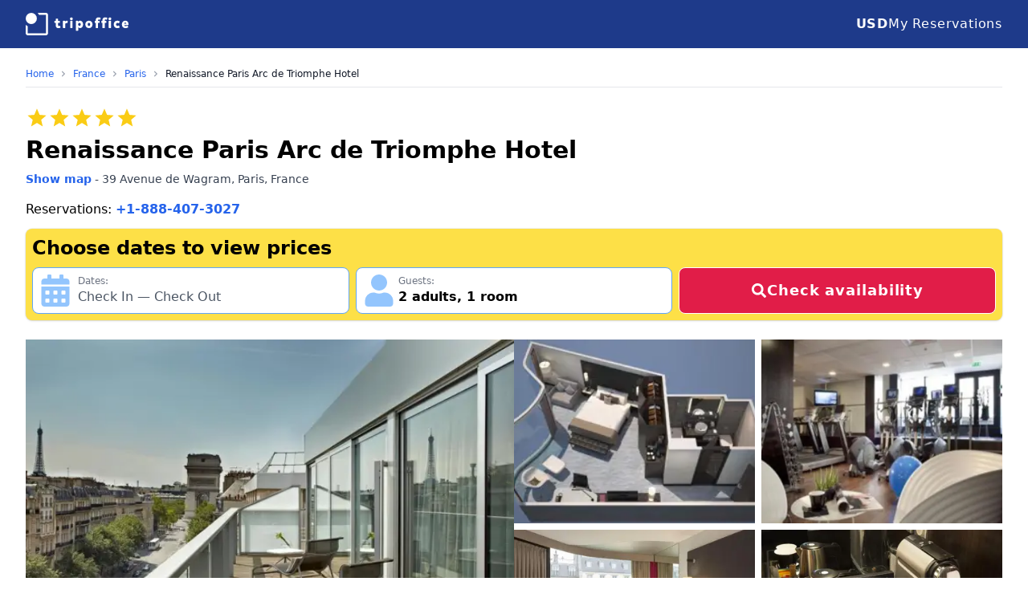

--- FILE ---
content_type: text/html; charset=utf-8
request_url: https://www.tripoffice.com/france/paris-fr/renaissance-paris-arc-de-triomphe-hotel
body_size: 23284
content:
<!DOCTYPE html><html lang="en"><head><meta charSet="utf-8"/><meta name="viewport" content="width=device-width, initial-scale=1"/><link rel="stylesheet" href="https://nocdn.tripoffice.net/_next/static/css/f8cdc9249d8759c6.css" data-precedence="next"/><link rel="preload" as="script" fetchPriority="low" href="https://nocdn.tripoffice.net/_next/static/chunks/webpack-c4e00256d27b0160.js"/><script src="https://nocdn.tripoffice.net/_next/static/chunks/4bd1b696-1859f9c56c4e87e7.js" async=""></script><script src="https://nocdn.tripoffice.net/_next/static/chunks/1684-2887e9cb4fe9ec4c.js" async=""></script><script src="https://nocdn.tripoffice.net/_next/static/chunks/main-app-528260188750d0d4.js" async=""></script><script src="https://nocdn.tripoffice.net/_next/static/chunks/8e1d74a4-d628e696e9ab4bac.js" async=""></script><script src="https://nocdn.tripoffice.net/_next/static/chunks/6874-95f039bf87f97b05.js" async=""></script><script src="https://nocdn.tripoffice.net/_next/static/chunks/app/(website)/layout-9b9a3687e2d16e34.js" async=""></script><script src="https://nocdn.tripoffice.net/_next/static/chunks/app/(website)/error-a48ec6bd3c22bb0c.js" async=""></script><script src="https://nocdn.tripoffice.net/_next/static/chunks/795d4814-79a54a32768f2ada.js" async=""></script><script src="https://nocdn.tripoffice.net/_next/static/chunks/53c13509-f2a3a3c4ba9e2e92.js" async=""></script><script src="https://nocdn.tripoffice.net/_next/static/chunks/c36f3faa-8e8bd18c5fec5444.js" async=""></script><script src="https://nocdn.tripoffice.net/_next/static/chunks/3063-339b8858a84a2c87.js" async=""></script><script src="https://nocdn.tripoffice.net/_next/static/chunks/9881-dbc60ef093c4e5af.js" async=""></script><script src="https://nocdn.tripoffice.net/_next/static/chunks/6666-c6164974e4a1e3e9.js" async=""></script><script src="https://nocdn.tripoffice.net/_next/static/chunks/app/(website)/%5Bcountry_url%5D/%5Bcity_url%5D/%5Bhotel_url%5D/page-ca874a32b7718c00.js" async=""></script><script async="" type="text/javascript" src="//geo.cookie-script.com/s/4cecc729415bc8ce558aee86e7f2d14d.js?region=eu"></script><meta property="fb:app_id" content="779189972923984"/><link rel="preconnect" href="https://hotel.trvcdn.com"/><link rel="dns-prefetch" href="https://cdn.tripoffice.net"/><link rel="dns-prefetch" href="https://hotel.trvcdn.com"/><link rel="dns-prefetch" href="https://cc.tripoffice.com"/><title>Renaissance Paris Arc de Triomphe Hotel - Book Online | TripOffice.com</title><meta name="description" content="Book Online: Renaissance Paris Arc de Triomphe Hotel. Official Booking Portal - TripOffice.com - Compare Available Hotel Rooms."/><meta name="robots" content="index, follow"/><meta name="link" content="rel"/><link rel="canonical" href="https://www.tripoffice.com/france/paris-fr/renaissance-paris-arc-de-triomphe-hotel"/><meta property="og:title" content="TripOffice.com - Renaissance Paris Arc de Triomphe Hotel"/><meta property="og:description" content="Hotel Recommended by Digital Nomads: Book Online."/><meta property="og:url" content="https://www.tripoffice.com/france/paris-fr/renaissance-paris-arc-de-triomphe-hotel"/><meta property="og:site_name" content="TripOffice.com"/><meta property="og:locale" content="en_US"/><meta property="og:image" content="https://hotel.trvcdn.com/600/fr/800029376/700074385/renaissance-paris-arc-de-triomphe-hotel-6.jpg"/><meta property="og:image:alt" content="Renaissance Paris Arc de Triomphe Hotel"/><meta property="og:type" content="website"/><meta name="twitter:card" content="summary_large_image"/><meta name="twitter:title" content="TripOffice.com - Renaissance Paris Arc de Triomphe Hotel"/><meta name="twitter:description" content="Hotel Recommended by Digital Nomads: Book Online."/><meta name="twitter:image" content="https://hotel.trvcdn.com/600/fr/800029376/700074385/renaissance-paris-arc-de-triomphe-hotel-6.jpg"/><meta name="twitter:image:alt" content="Renaissance Paris Arc de Triomphe Hotel"/><link rel="icon" href="/icon.svg" type="image/svg+xml"/><link rel="apple-touch-icon" href="/apple-touch-icon.png"/><link rel="alternate icon" href="/favicon-32x32.png" sizes="32x32"/><link rel="alternate icon" href="/favicon-16x16.png" sizes="16x16"/><link rel="alternate icon" href="/favicon-48x48.ico" sizes="any"/><script>document.querySelectorAll('body link[rel="icon"], body link[rel="apple-touch-icon"]').forEach(el => document.head.appendChild(el))</script><script src="https://nocdn.tripoffice.net/_next/static/chunks/polyfills-42372ed130431b0a.js" noModule=""></script></head><body class="bg-white"><div hidden=""><!--$--><!--/$--></div><header class="bg-blue-900"><nav class="mx-auto flex max-w-7xl items-center justify-between px-4 py-3 sm:px-6 md:px-8 md:py-4"><a aria-label="TripOffice.com" class="w-28 md:w-32" href="/"><svg version="1.1" xmlns="http://www.w3.org/2000/svg" viewBox="0 0 536.6 116.6" fill="#FFFFFF"><path d="M157,64.8V52h-5.4c-1.5,0-1.5-2.7-1.5-5.3c0-2.7,0-5.3,1.5-5.3h5.4v-9.5c0-1.5,3.1-1.5,6.1-1.5c3.1,0,6.1,0,6.1,1.5v9.5h7.6c1.6,0,1.6,2.6,1.6,5.3c0,2.6,0,5.3-1.6,5.3h-7.6v12.8c0,1.9,0.8,3.6,3.1,3.6c1.5,0,3.3-0.5,4.9-1.4c0.2-0.1,0.4-0.1,0.5-0.1c1.1,0,1.9,1.8,2.7,4c0.5,1.3,1.2,3.3,1.2,4.6c0,0.6-0.1,1.1-0.5,1.3c-3.2,1.8-6.6,2.5-10.8,2.5C161.3,79.3,157,74.1,157,64.8z M194.4,77.4V42.7c0-1.6,2.9-1.6,5.8-1.6s5.8,0,5.8,1.6v3.2c2.2-3.6,4.9-5.2,8.1-5.2c1.8,0,3.3,0.7,5.2,2.3c0.4,0.4,0.5,0.9,0.5,1.6c0,1.3-0.6,3.1-1.1,4.5c-0.8,2.3-1.9,4.7-3.1,4.7c-0.2,0-0.4-0.1-0.7-0.2c-1.3-0.7-2.2-0.9-3.2-0.9c-3.5,0-5,3-5,6.8v17.9c0,1.5-3.1,1.5-6.2,1.5C197.4,78.9,194.4,78.9,194.4,77.4z M231,30.9c0-4.3,2.3-6.8,7.3-6.8s7.3,2.6,7.3,6.8s-2.3,6.8-7.3,6.8C233.3,37.6,231,35.1,231,30.9zM232.2,77.4V42.6c0-1.5,3.1-1.5,6.2-1.5c3,0,6,0,6,1.5v34.8c0,1.5-3,1.5-6.1,1.5S232.2,78.9,232.2,77.4z M262,91.8V42.6c0-1.5,2.9-1.5,5.8-1.5s5.8,0,5.8,1.5v3.9c2.7-3.9,6.7-5.8,10.5-5.8c9.3,0,15.5,8.6,15.5,19.3c0,10.6-6.2,19.3-15.5,19.3c-3.5,0-7.2-1.6-9.8-5.3v17.7c0,1.5-3.1,1.5-6.2,1.5C265,93.3,262,93.3,262,91.8z M287.3,60c0-4.3-2.8-7.8-6.9-7.8c-4,0-6.8,3.5-6.8,7.8s2.8,7.8,6.8,7.8S287.3,64.3,287.3,60z M311.2,60c0-10.7,7.2-19.3,18.9-19.3c11.7,0,18.9,8.6,18.9,19.3c0,10.6-7.3,19.3-18.9,19.3C318.4,79.3,311.2,70.6,311.2,60z M336.8,60c0-4.3-2.7-7.8-6.7-7.8s-6.7,3.5-6.7,7.8s2.7,7.8,6.7,7.8S336.8,64.3,336.8,60z M365.4,77.4V52h-3.8c-1.5,0-1.5-2.6-1.5-5.2c0-2.7,0-5.3,1.5-5.3h3.8V38c0-9.3,6-14.6,14.9-14.6c4.2,0,7.2,0.7,10.4,2.5c0.4,0.2,0.6,0.8,0.6,1.5c0,1.1-0.4,2.6-0.9,4.2c-0.7,2.1-1.7,4.3-3,4.3c-0.2,0-0.4-0.1-0.5-0.1c-1.7-1-3.7-1.4-5.5-1.4c-2.5,0-3.7,1.8-3.7,3.8v3.5h6.9c1.5,0,1.5,2.6,1.5,5.3c0,2.6,0,5.2-1.5,5.2h-6.9v25.4c0,1.5-3.1,1.5-6.2,1.5S365.4,78.9,365.4,77.4z M400.2,77.4V52h-3.8c-1.5,0-1.5-2.6-1.5-5.2c0-2.7,0-5.3,1.5-5.3h3.8V38c0-9.3,6-14.6,14.9-14.6c4.2,0,7.2,0.7,10.4,2.5c0.4,0.2,0.6,0.8,0.6,1.5c0,1.1-0.4,2.6-0.9,4.2c-0.7,2.1-1.7,4.3-3,4.3c-0.2,0-0.4-0.1-0.5-0.1c-1.7-1-3.7-1.4-5.5-1.4c-2.5,0-3.7,1.8-3.7,3.8v3.5h6.9c1.5,0,1.5,2.6,1.5,5.3c0,2.6,0,5.2-1.5,5.2h-6.9v25.4c0,1.5-3.1,1.5-6.2,1.5C403.3,78.9,400.2,78.9,400.2,77.4z M432.1,30.9c0-4.3,2.3-6.8,7.3-6.8s7.3,2.6,7.3,6.8s-2.3,6.8-7.3,6.8C434.4,37.6,432.1,35.1,432.1,30.9zM433.3,77.4V42.6c0-1.5,3.1-1.5,6.2-1.5c3,0,6,0,6,1.5v34.8c0,1.5-3,1.5-6.1,1.5S433.3,78.9,433.3,77.4z M459.5,60c0-11.8,8.2-19.3,18-19.3c4.6,0,8.5,0.7,12.1,2.8c0.5,0.3,0.7,0.8,0.7,1.5c0,1.3-0.6,3.1-1.2,4.4c-0.9,2.3-2.2,4.8-3.4,4.8c-0.1,0-0.3,0-0.5-0.1c-2-1.2-4.1-1.9-6.5-1.9c-4.1,0-7,3.3-7,7.8c0,4.4,2.8,7.8,7,7.8c2.4,0,4.6-0.7,6.6-2c0.2-0.1,0.3-0.1,0.5-0.1c1.2,0,2.3,2.3,3.2,4.5c0.6,1.5,1.2,3.6,1.2,5c0,0.7-0.1,1.2-0.5,1.3c-3.6,2.1-7.7,2.8-12.2,2.8C467.6,79.3,459.5,71.9,459.5,60z M501.9,59.8c0-10.9,7.3-19.1,18.2-19.1c11.4,0,16.5,8.6,16.5,19.3c0,1.6,0,3.3-1.1,3.3H514c0.5,3.4,3.6,5.6,7.3,5.6c3.4,0,6.3-0.8,9.2-2.5c0.2-0.1,0.4-0.1,0.5-0.1c1.1,0,1.9,1.7,2.6,3.7c0.6,1.6,1.2,3.2,1.2,4.3c0,0.6-0.1,1.1-0.6,1.3c-4.5,2.7-9.2,3.8-14.4,3.8C508.8,79.3,501.9,70.8,501.9,59.8z M520,50.8c-3.7,0-5.9,2.9-6.2,5.6h11.1C524.8,53.5,523.7,50.8,520,50.8z M106,0.1H62.7c2.7,3.2,5,6.7,6.8,10.5l36.6,0l0,47.7V106H58.3l-47.7-0.1c0,0,0,0,0,0c0,0,0,0,0,0V69.4c-3.8-1.8-7.3-4.1-10.5-6.8V106c0,5.7,4.8,10.5,10.5,10.5h47.7H106c5.7,0,10.5-4.8,10.5-10.5V58.3V10.6C116.6,4.9,111.8,0.1,106,0.1z"></path><circle cx="29.2" cy="29.2" r="29.1"></circle></svg></a><svg stroke="currentColor" fill="currentColor" stroke-width="0" viewBox="0 0 448 512" class="flex h-6 w-6 cursor-pointer text-white md:hidden" height="1em" width="1em" xmlns="http://www.w3.org/2000/svg"><path d="M16 132h416c8.837 0 16-7.163 16-16V76c0-8.837-7.163-16-16-16H16C7.163 60 0 67.163 0 76v40c0 8.837 7.163 16 16 16zm0 160h416c8.837 0 16-7.163 16-16v-40c0-8.837-7.163-16-16-16H16c-8.837 0-16 7.163-16 16v40c0 8.837 7.163 16 16 16zm0 160h416c8.837 0 16-7.163 16-16v-40c0-8.837-7.163-16-16-16H16c-8.837 0-16 7.163-16 16v40c0 8.837 7.163 16 16 16z"></path></svg><div class="hidden gap-6 whitespace-nowrap md:flex "><p class="mt-2 md:mt-0 float-left w-full cursor-pointer text-sm md:text-base md:font-medium tracking-wider md:text-white"><b class="inline-block w-10 md:inline md:w-auto">USD</b><span class="md:hidden">United States Dollar</span></p><a href="https://secure.tripoffice.com/Res/" rel="nofollow noindex" target="_blank" class="mt-6 text-sm md:text-base md:mt-0 float-left w-full tracking-wider md:text-white"><svg stroke="currentColor" fill="currentColor" stroke-width="0" viewBox="0 0 512 512" class="w-7 h-7 inline-block mr-3 md:hidden" height="1em" width="1em" xmlns="http://www.w3.org/2000/svg"><path d="M464 32H48C21.49 32 0 53.49 0 80v352c0 26.51 21.49 48 48 48h416c26.51 0 48-21.49 48-48V80c0-26.51-21.49-48-48-48zm-6 400H54a6 6 0 0 1-6-6V86a6 6 0 0 1 6-6h404a6 6 0 0 1 6 6v340a6 6 0 0 1-6 6zm-42-92v24c0 6.627-5.373 12-12 12H204c-6.627 0-12-5.373-12-12v-24c0-6.627 5.373-12 12-12h200c6.627 0 12 5.373 12 12zm0-96v24c0 6.627-5.373 12-12 12H204c-6.627 0-12-5.373-12-12v-24c0-6.627 5.373-12 12-12h200c6.627 0 12 5.373 12 12zm0-96v24c0 6.627-5.373 12-12 12H204c-6.627 0-12-5.373-12-12v-24c0-6.627 5.373-12 12-12h200c6.627 0 12 5.373 12 12zm-252 12c0 19.882-16.118 36-36 36s-36-16.118-36-36 16.118-36 36-36 36 16.118 36 36zm0 96c0 19.882-16.118 36-36 36s-36-16.118-36-36 16.118-36 36-36 36 16.118 36 36zm0 96c0 19.882-16.118 36-36 36s-36-16.118-36-36 16.118-36 36-36 36 16.118 36 36z"></path></svg>My Reservations</a></div></nav></header><div class="mx-auto mt-6 min-h-screen max-w-7xl px-4 sm:px-6 md:px-8"><nav id="breadcrumb" class="mb-4 flex border-b border-gray-200 pb-2" role="navigation" aria-label="You are here"><a href="/france/paris-fr" class="text-blue-600 md:hidden"><svg stroke="currentColor" fill="currentColor" stroke-width="0" viewBox="0 0 320 512" class="mr-1 inline-block h-2 w-2" aria-hidden="true" height="1em" width="1em" xmlns="http://www.w3.org/2000/svg"><path d="M34.52 239.03L228.87 44.69c9.37-9.37 24.57-9.37 33.94 0l22.67 22.67c9.36 9.36 9.37 24.52.04 33.9L131.49 256l154.02 154.75c9.34 9.38 9.32 24.54-.04 33.9l-22.67 22.67c-9.37 9.37-24.57 9.37-33.94 0L34.52 272.97c-9.37-9.37-9.37-24.57 0-33.94z"></path></svg><span class="text-xs">See all hotels in <!-- -->Paris</span></a><ol itemScope="" itemType="https://schema.org/BreadcrumbList" role="list" class="hidden items-center text-xs md:flex"><li itemProp="itemListElement" itemScope="" itemType="https://schema.org/ListItem" class="flex items-center"><a itemProp="item" title="TripOffice.com" href="/" class="text-blue-600 hover:underline">Home</a><meta itemProp="position" content="1"/><meta itemProp="name" content="TripOffice.com"/></li><li itemProp="itemListElement" itemScope="" itemType="https://schema.org/ListItem" class="flex items-center"><svg stroke="currentColor" fill="currentColor" stroke-width="0" viewBox="0 0 320 512" class="mx-2 h-2 w-2 text-gray-400" aria-hidden="true" height="1em" width="1em" xmlns="http://www.w3.org/2000/svg"><path d="M285.476 272.971L91.132 467.314c-9.373 9.373-24.569 9.373-33.941 0l-22.667-22.667c-9.357-9.357-9.375-24.522-.04-33.901L188.505 256 34.484 101.255c-9.335-9.379-9.317-24.544.04-33.901l22.667-22.667c9.373-9.373 24.569-9.373 33.941 0L285.475 239.03c9.373 9.372 9.373 24.568.001 33.941z"></path></svg><a itemProp="item" title="Hotels in France" href="/france" class="text-blue-600 hover:underline">France</a><meta itemProp="position" content="2"/><meta itemProp="name" content="Hotels in France"/></li><li itemProp="itemListElement" itemScope="" itemType="https://schema.org/ListItem" class="flex items-center"><svg stroke="currentColor" fill="currentColor" stroke-width="0" viewBox="0 0 320 512" class="mx-2 h-2 w-2 text-gray-400" aria-hidden="true" height="1em" width="1em" xmlns="http://www.w3.org/2000/svg"><path d="M285.476 272.971L91.132 467.314c-9.373 9.373-24.569 9.373-33.941 0l-22.667-22.667c-9.357-9.357-9.375-24.522-.04-33.901L188.505 256 34.484 101.255c-9.335-9.379-9.317-24.544.04-33.901l22.667-22.667c9.373-9.373 24.569-9.373 33.941 0L285.475 239.03c9.373 9.372 9.373 24.568.001 33.941z"></path></svg><a itemProp="item" title="Hotels in Paris" href="/france/paris-fr" class="text-blue-600 hover:underline">Paris</a><meta itemProp="position" content="3"/><meta itemProp="name" content="Hotels in Paris"/></li><li itemProp="itemListElement" itemScope="" itemType="https://schema.org/ListItem" class="flex items-center"><svg stroke="currentColor" fill="currentColor" stroke-width="0" viewBox="0 0 320 512" class="mx-2 h-2 w-2 text-gray-400" aria-hidden="true" height="1em" width="1em" xmlns="http://www.w3.org/2000/svg"><path d="M285.476 272.971L91.132 467.314c-9.373 9.373-24.569 9.373-33.941 0l-22.667-22.667c-9.357-9.357-9.375-24.522-.04-33.901L188.505 256 34.484 101.255c-9.335-9.379-9.317-24.544.04-33.901l22.667-22.667c9.373-9.373 24.569-9.373 33.941 0L285.475 239.03c9.373 9.372 9.373 24.568.001 33.941z"></path></svg><a itemProp="item" href="/france/paris-fr/renaissance-paris-arc-de-triomphe-hotel" class="text-gray-900 cursor-default">Renaissance Paris Arc de Triomphe Hotel</a><meta itemProp="position" content="4"/><meta itemProp="name" content="Renaissance Paris Arc de Triomphe Hotel"/></li></ol></nav><div itemScope="" itemType="https://schema.org/Hotel" class="mb-24"><script type="application/ld+json">{"@context":"https://schema.org","@graph":[{"@type":["WebPage"],"@id":"https://www.tripoffice.com.com/france/paris-fr/renaissance-paris-arc-de-triomphe-hotel","url":"https://www.tripoffice.com.com/france/paris-fr/renaissance-paris-arc-de-triomphe-hotel","name":"TripOffice.com - Renaissance Paris Arc de Triomphe Hotel","isPartOf":{"@id":"https://www.tripoffice.com/#website"},"primaryImageOfPage":{"@id":"https://www.tripoffice.com/france/paris-fr/renaissance-paris-arc-de-triomphe-hotel#workspace"},"image":{"@id":"https://www.tripoffice.com/france/paris-fr/renaissance-paris-arc-de-triomphe-hotel#workspace"},"thumbnailUrl":"https://hotel.trvcdn.com/600/fr/800029376/700074385/renaissance-paris-arc-de-triomphe-hotel-6.jpg","description":"Hotel Recommended by Digital Nomads: Book Online.","inLanguage":"en-US","potentialAction":[{"@type":"ReadAction","target":["https://www.tripoffice.com/france/paris-fr/renaissance-paris-arc-de-triomphe-hotel"]}]},{"@type":"ImageObject","inLanguage":"en-US","@id":"https://www.tripoffice.com/france/paris-fr/renaissance-paris-arc-de-triomphe-hotel#workspace","url":"https://hotel.trvcdn.com/600/fr/800029376/700074385/renaissance-paris-arc-de-triomphe-hotel-6.jpg","contentUrl":"https://hotel.trvcdn.com/600/fr/800029376/700074385/renaissance-paris-arc-de-triomphe-hotel-6.jpg"},{"@type":["WebSite","WebPage"],"@id":"https://www.tripoffice.com/#website","url":"https://www.tripoffice.com/","name":"Workation | 200.000+ Hotels & Apartments for Digital Nomads","description":"Find a hotel room, apartment or villa with a dedicated workspace in 104 countries. Best accommodation for digital nomads. Ideal for workation.","primaryImageOfPage":{"@id":"https://www.tripoffice.com/#primaryimage"},"image":{"@id":"https://www.tripoffice.com/#primaryimage"},"thumbnailUrl":"https://nocdn.tripoffice.net/public//static/logo512x512.png","publisher":{"@id":"https://www.tripoffice.com/#organization"},"potentialAction":[{"@type":"SearchAction","target":{"@type":"EntryPoint","urlTemplate":"https://www.tripoffice.com/search?address={search_term_string}"},"query-input":"required name=search_term_string"}],"inLanguage":"en-US","copyrightHolder":{"@id":"https://www.tripoffice.com/#organization"}},{"@type":"ImageObject","inLanguage":"en-US","@id":"https://www.tripoffice.com/#primaryimage","url":"https://nocdn.tripoffice.net/public//static/logo512x512.png","contentUrl":"https://nocdn.tripoffice.net/public//static/logo512x512.png","width":512,"height":512},{"@type":["Organization","Brand"],"@id":"https://www.tripoffice.com/#organization","name":"TripOffice.com","url":"https://www.tripoffice.com/","logo":{"@type":"ImageObject","inLanguage":"en-US","@id":"https://www.tripoffice.com/#/schema/logo/image/","url":"https://nocdn.tripoffice.net/public//static/icon500x500.png","contentUrl":"https://nocdn.tripoffice.net/public//static/icon500x500.png","width":500,"height":500,"caption":"TripOffice.com"},"image":{"@id":"https://www.tripoffice.com/#/schema/logo/image/"},"sameAs":["https://www.linkedin.com/company/tripoffice","https://www.facebook.com/tripoffice","https://twitter.com/tripoffice_com","https://www.instagram.com/tripoffice"],"slogan":"Work comfortably from anywhere","description":"Hotels and apartments for digital nomads"}]}</script><!--$--><!--/$--><div itemProp="starRating" itemScope="" itemType="https://schema.org/Rating" class="flex text-yellow-400 mb-2 mt-1"><span><svg stroke="currentColor" fill="currentColor" stroke-width="0" viewBox="0 0 24 24" class="mt-2 h-7 w-7" height="1em" width="1em" xmlns="http://www.w3.org/2000/svg"><path fill="none" d="M0 0h24v24H0z"></path><path fill="none" d="M0 0h24v24H0z"></path><path d="M12 17.27 18.18 21l-1.64-7.03L22 9.24l-7.19-.61L12 2 9.19 8.63 2 9.24l5.46 4.73L5.82 21z"></path></svg></span><span><svg stroke="currentColor" fill="currentColor" stroke-width="0" viewBox="0 0 24 24" class="mt-2 h-7 w-7" height="1em" width="1em" xmlns="http://www.w3.org/2000/svg"><path fill="none" d="M0 0h24v24H0z"></path><path fill="none" d="M0 0h24v24H0z"></path><path d="M12 17.27 18.18 21l-1.64-7.03L22 9.24l-7.19-.61L12 2 9.19 8.63 2 9.24l5.46 4.73L5.82 21z"></path></svg></span><span><svg stroke="currentColor" fill="currentColor" stroke-width="0" viewBox="0 0 24 24" class="mt-2 h-7 w-7" height="1em" width="1em" xmlns="http://www.w3.org/2000/svg"><path fill="none" d="M0 0h24v24H0z"></path><path fill="none" d="M0 0h24v24H0z"></path><path d="M12 17.27 18.18 21l-1.64-7.03L22 9.24l-7.19-.61L12 2 9.19 8.63 2 9.24l5.46 4.73L5.82 21z"></path></svg></span><span><svg stroke="currentColor" fill="currentColor" stroke-width="0" viewBox="0 0 24 24" class="mt-2 h-7 w-7" height="1em" width="1em" xmlns="http://www.w3.org/2000/svg"><path fill="none" d="M0 0h24v24H0z"></path><path fill="none" d="M0 0h24v24H0z"></path><path d="M12 17.27 18.18 21l-1.64-7.03L22 9.24l-7.19-.61L12 2 9.19 8.63 2 9.24l5.46 4.73L5.82 21z"></path></svg></span><span><svg stroke="currentColor" fill="currentColor" stroke-width="0" viewBox="0 0 24 24" class="mt-2 h-7 w-7" height="1em" width="1em" xmlns="http://www.w3.org/2000/svg"><path fill="none" d="M0 0h24v24H0z"></path><path fill="none" d="M0 0h24v24H0z"></path><path d="M12 17.27 18.18 21l-1.64-7.03L22 9.24l-7.19-.61L12 2 9.19 8.63 2 9.24l5.46 4.73L5.82 21z"></path></svg></span><meta itemProp="ratingValue" content="5"/></div><h1 itemProp="name" class="mb-2 text-2xl font-semibold sm:text-3xl">Renaissance Paris Arc de Triomphe Hotel</h1><div class="mb-4 text-sm text-gray-700" itemProp="address" itemScope="" itemType="https://schema.org/PostalAddress"><a href="#mapopenned" title="Renaissance Paris Arc de Triomphe Hotel - check location" class="cursor-pointer text-sm font-semibold text-blue-600 hover:underline">Show map</a> - <!-- -->39 Avenue de Wagram<!-- -->, <!-- -->Paris<!-- -->, <!-- --> <!-- -->France<meta itemProp="addressCountry" content="France"/><meta itemProp="addressLocality" content="Paris"/><meta itemProp="streetAddress" content="39 Avenue de Wagram"/><meta itemProp="postalCode" content="75017"/></div><p class="my-3">Reservations: <a href="tel:+18884073027" class="text-blue-600 font-black">+1-888-407-3027</a></p><form id="hp-search" class="rounded-lg bg-yellow-300 p-1 shadow ring-1 ring-black ring-opacity-5" autoComplete="off"><h2 class="p-1 text-xl font-semibold sm:text-2xl">Choose dates to view prices</h2><div class="grid w-full grid-cols-1 gap-2 p-1 xs360:grid-cols-2 md:grid-cols-12"><div class="xs360:col-span-2 md:col-span-6 lg:col-span-4"><div class="relative z-20 mt-0 rounded-lg border border-blue-400 bg-white focus-within:ring-2 focus-within:ring-blue-200 focus:ring-0"><div class="flex w-full flex-row rounded-lg border-none p-2 outline-none hover:border-none hover:outline-none"><svg stroke="currentColor" fill="currentColor" stroke-width="0" viewBox="0 0 448 512" class="mr-2 h-10 w-10 text-blue-300" height="1em" width="1em" xmlns="http://www.w3.org/2000/svg"><path d="M0 464c0 26.5 21.5 48 48 48h352c26.5 0 48-21.5 48-48V192H0v272zm320-196c0-6.6 5.4-12 12-12h40c6.6 0 12 5.4 12 12v40c0 6.6-5.4 12-12 12h-40c-6.6 0-12-5.4-12-12v-40zm0 128c0-6.6 5.4-12 12-12h40c6.6 0 12 5.4 12 12v40c0 6.6-5.4 12-12 12h-40c-6.6 0-12-5.4-12-12v-40zM192 268c0-6.6 5.4-12 12-12h40c6.6 0 12 5.4 12 12v40c0 6.6-5.4 12-12 12h-40c-6.6 0-12-5.4-12-12v-40zm0 128c0-6.6 5.4-12 12-12h40c6.6 0 12 5.4 12 12v40c0 6.6-5.4 12-12 12h-40c-6.6 0-12-5.4-12-12v-40zM64 268c0-6.6 5.4-12 12-12h40c6.6 0 12 5.4 12 12v40c0 6.6-5.4 12-12 12H76c-6.6 0-12-5.4-12-12v-40zm0 128c0-6.6 5.4-12 12-12h40c6.6 0 12 5.4 12 12v40c0 6.6-5.4 12-12 12H76c-6.6 0-12-5.4-12-12v-40zM400 64h-48V16c0-8.8-7.2-16-16-16h-32c-8.8 0-16 7.2-16 16v48H160V16c0-8.8-7.2-16-16-16h-32c-8.8 0-16 7.2-16 16v48H48C21.5 64 0 85.5 0 112v48h448v-48c0-26.5-21.5-48-48-48z"></path></svg><div><p class="text-xs text-gray-500">Dates:</p><span class="text-gray-600">Check In	—	Check Out</span></div><input type="hidden" class="hidden" value=""/></div><div class="z-10 mt-[1px] hidden text-sm transition-all duration-300 ease-out md:absolute md:translate-y-4 md:opacity-0 lg:text-xs 2xl:text-sm"><div class="absolute z-20 ml-[1.2rem] mt-0.5 h-4 w-4 rotate-45 border-l border-t border-gray-300 bg-white"></div><div class="fixed left-0 top-0 z-20 h-full w-full overflow-y-scroll bg-white md:relative md:mt-2.5 md:overflow-y-hidden md:rounded-lg md:border md:border-gray-300 md:px-1 md:py-0.5 md:shadow-xl"><div class="fixed top-0 z-30 mb-4 w-full content-center items-center justify-center bg-gray-200 text-center text-black md:hidden"><p class="py-4 text-lg">When are you going?</p><svg stroke="currentColor" fill="currentColor" stroke-width="0" viewBox="0 0 352 512" class="absolute left-0 top-0 ml-3 mt-4 h-7 w-7 text-gray-600 " height="1em" width="1em" xmlns="http://www.w3.org/2000/svg"><path d="M242.72 256l100.07-100.07c12.28-12.28 12.28-32.19 0-44.48l-22.24-22.24c-12.28-12.28-32.19-12.28-44.48 0L176 189.28 75.93 89.21c-12.28-12.28-32.19-12.28-44.48 0L9.21 111.45c-12.28 12.28-12.28 32.19 0 44.48L109.28 256 9.21 356.07c-12.28 12.28-12.28 32.19 0 44.48l22.24 22.24c12.28 12.28 32.2 12.28 44.48 0L176 322.72l100.07 100.07c12.28 12.28 32.2 12.28 44.48 0l22.24-22.24c12.28-12.28 12.28-32.19 0-44.48L242.72 256z"></path></svg></div><!--$!--><template data-dgst="BAILOUT_TO_CLIENT_SIDE_RENDERING"></template><!--/$--><!--$!--><template data-dgst="BAILOUT_TO_CLIENT_SIDE_RENDERING"></template><!--/$--></div></div></div></div><div class="xs360:col-span-2 md:col-span-6 lg:col-span-4"><div class="relative w-full"><div class="flex w-full gap-1 rounded-lg border border-blue-400 bg-white p-2 focus-within:ring-2 focus-within:ring-blue-200"><svg stroke="currentColor" fill="currentColor" stroke-width="0" viewBox="0 0 448 512" class="mr-1 w-10 h-10 text-blue-300" height="1em" width="1em" xmlns="http://www.w3.org/2000/svg"><path d="M224 256c70.7 0 128-57.3 128-128S294.7 0 224 0 96 57.3 96 128s57.3 128 128 128zm89.6 32h-16.7c-22.2 10.2-46.9 16-72.9 16s-50.6-5.8-72.9-16h-16.7C60.2 288 0 348.2 0 422.4V464c0 26.5 21.5 48 48 48h352c26.5 0 48-21.5 48-48v-41.6c0-74.2-60.2-134.4-134.4-134.4z"></path></svg><div><p class="text-xs text-gray-500">Guests:</p><span class="font-semibold"><span>2<!-- --> <!-- -->adults<!-- -->, </span><span class="whitespace-nowrap">1<!-- --> <!-- -->room</span></span></div></div></div></div><div class="xs360:col-span-2 md:col-start-9 md:col-end-13 md:h-12 lg:col-span-4 lg:h-auto"><button type="submit" class="inline-flex font-semibold tracking-wider h-full w-full items-center justify-center gap-2 rounded-lg border border-white bg-rose-600 py-3 text-lg text-white transition-colors duration-150 hover:bg-red-500 md:py-0"><svg stroke="currentColor" fill="currentColor" stroke-width="0" viewBox="0 0 512 512" class="w-5" height="1em" width="1em" xmlns="http://www.w3.org/2000/svg"><path d="M505 442.7L405.3 343c-4.5-4.5-10.6-7-17-7H372c27.6-35.3 44-79.7 44-128C416 93.1 322.9 0 208 0S0 93.1 0 208s93.1 208 208 208c48.3 0 92.7-16.4 128-44v16.3c0 6.4 2.5 12.5 7 17l99.7 99.7c9.4 9.4 24.6 9.4 33.9 0l28.3-28.3c9.4-9.4 9.4-24.6.1-34zM208 336c-70.7 0-128-57.2-128-128 0-70.7 57.2-128 128-128 70.7 0 128 57.2 128 128 0 70.7-57.2 128-128 128z"></path></svg>Check availability</button></div></div></form><div><div class="mt-6 relative flex flex-row gap-2"><div class="aspect-video w-full xs400:w-2/3 md:w-1/2 lg:w-1/2"><picture class="relative h-full w-full rounded-lg object-cover"><source type="image/webp" srcSet="https://hotel.trvcdn.com/600/fr/800029376/700074385/renaissance-paris-arc-de-triomphe-hotel-1.webp"/><source type="image/jpeg" srcSet="https://hotel.trvcdn.com/600/fr/800029376/700074385/renaissance-paris-arc-de-triomphe-hotel-1.jpg"/><img id="mainphoto" itemProp="photo" class="h-full w-full object-cover" src="https://hotel.trvcdn.com/600/fr/800029376/700074385/renaissance-paris-arc-de-triomphe-hotel-1.jpg" alt="Renaissance Paris Arc de Triomphe Hotel"/></picture></div><div class="hidden grid-cols-1 gap-2 xs400:grid xs400:w-1/3 md:w-1/2 md:grid-cols-2 lg:w-1/2"><picture class="relative aspect-video w-full rounded-lg object-cover"><source type="image/webp" srcSet="https://hotel.trvcdn.com/380/fr/800029376/700074385/renaissance-paris-arc-de-triomphe-hotel-2.webp"/><source type="image/jpeg" srcSet="https://hotel.trvcdn.com/380/fr/800029376/700074385/renaissance-paris-arc-de-triomphe-hotel-2.jpg"/><img itemProp="photo" class="h-full w-full object-cover" src="https://hotel.trvcdn.com/380/fr/800029376/700074385/renaissance-paris-arc-de-triomphe-hotel-2.jpg" alt="Renaissance Paris Arc de Triomphe Hotel"/></picture><picture class="relative aspect-video w-full rounded-lg object-cover"><source type="image/webp" srcSet="https://hotel.trvcdn.com/380/fr/800029376/700074385/renaissance-paris-arc-de-triomphe-hotel-3.webp"/><source type="image/jpeg" srcSet="https://hotel.trvcdn.com/380/fr/800029376/700074385/renaissance-paris-arc-de-triomphe-hotel-3.jpg"/><img itemProp="photo" class="h-full w-full object-cover" src="https://hotel.trvcdn.com/380/fr/800029376/700074385/renaissance-paris-arc-de-triomphe-hotel-3.jpg" alt="Renaissance Paris Arc de Triomphe Hotel"/></picture><picture class="relative hidden aspect-video w-full rounded-lg object-cover md:block"><source type="image/webp" srcSet="https://hotel.trvcdn.com/380/fr/800029376/700074385/renaissance-paris-arc-de-triomphe-hotel-4.webp"/><source type="image/jpeg" srcSet="https://hotel.trvcdn.com/380/fr/800029376/700074385/renaissance-paris-arc-de-triomphe-hotel-4.jpg"/><img itemProp="photo" class="h-full w-full object-cover" src="https://hotel.trvcdn.com/600/fr/800029376/700074385/renaissance-paris-arc-de-triomphe-hotel-3.jpg" alt="Renaissance Paris Arc de Triomphe Hotel"/></picture><picture class="relative hidden aspect-video w-full rounded-lg object-cover md:block"><source type="image/webp" srcSet="https://hotel.trvcdn.com/380/fr/800029376/700074385/renaissance-paris-arc-de-triomphe-hotel-5.webp"/><source type="image/jpeg" srcSet="https://hotel.trvcdn.com/380/fr/800029376/700074385/renaissance-paris-arc-de-triomphe-hotel-5.jpg"/><img itemProp="photo" class="h-full w-full object-cover" src="https://hotel.trvcdn.com/380/fr/800029376/700074385/renaissance-paris-arc-de-triomphe-hotel-5.jpg" alt="Renaissance Paris Arc de Triomphe Hotel"/></picture></div><div class="absolute bottom-0 left-0 m-4 cursor-pointer rounded-lg border-2 border-white bg-blue-600 px-4 py-2 text-sm tracking-wider text-white">Show all photos</div></div></div><h2 class="mb-4 mt-10 text-xl font-semibold">Top amenities</h2><ul class="grid grid-cols-1 xs400:grid-cols-2 flex-wrap justify-start gap-4 text-sm max-w-2xl"><li itemProp="amenityFeature" itemScope="" itemType="https://schema.org/LocationFeatureSpecification" class="flex flex-row items-center gap-2"><svg stroke="currentColor" fill="currentColor" stroke-width="0" viewBox="0 0 448 512" class="h-6 w-6 flex-shrink-0 text-blue-900" height="1em" width="1em" xmlns="http://www.w3.org/2000/svg"><path d="M400 480H48c-26.51 0-48-21.49-48-48V80c0-26.51 21.49-48 48-48h352c26.51 0 48 21.49 48 48v352c0 26.51-21.49 48-48 48zm-204.686-98.059l184-184c6.248-6.248 6.248-16.379 0-22.627l-22.627-22.627c-6.248-6.248-16.379-6.249-22.628 0L184 302.745l-70.059-70.059c-6.248-6.248-16.379-6.248-22.628 0l-22.627 22.627c-6.248 6.248-6.248 16.379 0 22.627l104 104c6.249 6.25 16.379 6.25 22.628.001z"></path></svg><p class="text-gray-700" itemProp="name">Restaurant</p><meta itemProp="value" content="True"/></li><li itemProp="amenityFeature" itemScope="" itemType="https://schema.org/LocationFeatureSpecification" class="flex flex-row items-center gap-2"><svg stroke="currentColor" fill="currentColor" stroke-width="0" viewBox="0 0 448 512" class="h-6 w-6 flex-shrink-0 text-blue-900" height="1em" width="1em" xmlns="http://www.w3.org/2000/svg"><path d="M400 480H48c-26.51 0-48-21.49-48-48V80c0-26.51 21.49-48 48-48h352c26.51 0 48 21.49 48 48v352c0 26.51-21.49 48-48 48zm-204.686-98.059l184-184c6.248-6.248 6.248-16.379 0-22.627l-22.627-22.627c-6.248-6.248-16.379-6.249-22.628 0L184 302.745l-70.059-70.059c-6.248-6.248-16.379-6.248-22.628 0l-22.627 22.627c-6.248 6.248-6.248 16.379 0 22.627l104 104c6.249 6.25 16.379 6.25 22.628.001z"></path></svg><p class="text-gray-700" itemProp="name">Garden</p><meta itemProp="value" content="True"/></li><li itemProp="amenityFeature" itemScope="" itemType="https://schema.org/LocationFeatureSpecification" class="flex flex-row items-center gap-2"><svg stroke="currentColor" fill="currentColor" stroke-width="0" viewBox="0 0 448 512" class="h-6 w-6 flex-shrink-0 text-blue-900" height="1em" width="1em" xmlns="http://www.w3.org/2000/svg"><path d="M400 480H48c-26.51 0-48-21.49-48-48V80c0-26.51 21.49-48 48-48h352c26.51 0 48 21.49 48 48v352c0 26.51-21.49 48-48 48zm-204.686-98.059l184-184c6.248-6.248 6.248-16.379 0-22.627l-22.627-22.627c-6.248-6.248-16.379-6.249-22.628 0L184 302.745l-70.059-70.059c-6.248-6.248-16.379-6.248-22.628 0l-22.627 22.627c-6.248 6.248-6.248 16.379 0 22.627l104 104c6.249 6.25 16.379 6.25 22.628.001z"></path></svg><p class="text-gray-700" itemProp="name">Valet Parking</p><meta itemProp="value" content="True"/></li><li itemProp="amenityFeature" itemScope="" itemType="https://schema.org/LocationFeatureSpecification" class="flex flex-row items-center gap-2"><svg stroke="currentColor" fill="currentColor" stroke-width="0" viewBox="0 0 448 512" class="h-6 w-6 flex-shrink-0 text-blue-900" height="1em" width="1em" xmlns="http://www.w3.org/2000/svg"><path d="M400 480H48c-26.51 0-48-21.49-48-48V80c0-26.51 21.49-48 48-48h352c26.51 0 48 21.49 48 48v352c0 26.51-21.49 48-48 48zm-204.686-98.059l184-184c6.248-6.248 6.248-16.379 0-22.627l-22.627-22.627c-6.248-6.248-16.379-6.249-22.628 0L184 302.745l-70.059-70.059c-6.248-6.248-16.379-6.248-22.628 0l-22.627 22.627c-6.248 6.248-6.248 16.379 0 22.627l104 104c6.249 6.25 16.379 6.25 22.628.001z"></path></svg><p class="text-gray-700" itemProp="name">Room Service</p><meta itemProp="value" content="True"/></li><li itemProp="amenityFeature" itemScope="" itemType="https://schema.org/LocationFeatureSpecification" class="flex flex-row items-center gap-2"><svg stroke="currentColor" fill="currentColor" stroke-width="0" viewBox="0 0 448 512" class="h-6 w-6 flex-shrink-0 text-blue-900" height="1em" width="1em" xmlns="http://www.w3.org/2000/svg"><path d="M400 480H48c-26.51 0-48-21.49-48-48V80c0-26.51 21.49-48 48-48h352c26.51 0 48 21.49 48 48v352c0 26.51-21.49 48-48 48zm-204.686-98.059l184-184c6.248-6.248 6.248-16.379 0-22.627l-22.627-22.627c-6.248-6.248-16.379-6.249-22.628 0L184 302.745l-70.059-70.059c-6.248-6.248-16.379-6.248-22.628 0l-22.627 22.627c-6.248 6.248-6.248 16.379 0 22.627l104 104c6.249 6.25 16.379 6.25 22.628.001z"></path></svg><p class="text-gray-700" itemProp="name">Safety Deposit Box</p><meta itemProp="value" content="True"/></li><li itemProp="amenityFeature" itemScope="" itemType="https://schema.org/LocationFeatureSpecification" class="flex flex-row items-center gap-2"><svg stroke="currentColor" fill="currentColor" stroke-width="0" viewBox="0 0 448 512" class="h-6 w-6 flex-shrink-0 text-blue-900" height="1em" width="1em" xmlns="http://www.w3.org/2000/svg"><path d="M400 480H48c-26.51 0-48-21.49-48-48V80c0-26.51 21.49-48 48-48h352c26.51 0 48 21.49 48 48v352c0 26.51-21.49 48-48 48zm-204.686-98.059l184-184c6.248-6.248 6.248-16.379 0-22.627l-22.627-22.627c-6.248-6.248-16.379-6.249-22.628 0L184 302.745l-70.059-70.059c-6.248-6.248-16.379-6.248-22.628 0l-22.627 22.627c-6.248 6.248-6.248 16.379 0 22.627l104 104c6.249 6.25 16.379 6.25 22.628.001z"></path></svg><p class="text-gray-700" itemProp="name">Air Conditioning</p><meta itemProp="value" content="True"/></li></ul><p class="font-semibold cursor-pointer text-blue-600 hover:underline text-sm mt-4">Show all amenities</p><h2 class="mb-4 mt-10 text-xl font-semibold">Rooms for remote workers</h2><div class="mb-4 mt-4 flex flex-row gap-4 text-green-900"><div class="flex flex-row rounded-lg bg-yellow-300 p-2"><svg stroke="currentColor" fill="currentColor" stroke-width="0" viewBox="0 0 256 256" class="mr-2 h-6 w-6" height="1em" width="1em" xmlns="http://www.w3.org/2000/svg"><path d="M176,136H80a8,8,0,0,1-7.92-9.13l13.72-96A8,8,0,0,1,93.72,24h68.56a8,8,0,0,1,7.92,6.87l13.72,96A8,8,0,0,1,176,136Z" opacity="0.2"></path><path d="M248,128a8,8,0,0,1-8,8H223.33A48.08,48.08,0,0,1,176,176H136v24h24a32,32,0,0,1,32,32,8,8,0,0,1-16,0,16,16,0,0,0-16-16H136v16a8,8,0,0,1-16,0V216H96a16,16,0,0,0-16,16,8,8,0,0,1-16,0,32,32,0,0,1,32-32h24V176H80a48.08,48.08,0,0,1-47.33-40H16a8,8,0,0,1,0-16H40a8,8,0,0,1,8,8,32,32,0,0,0,32,32h96a32,32,0,0,0,32-32,8,8,0,0,1,8-8h24A8,8,0,0,1,248,128ZM67.91,138.48a16,16,0,0,1-3.75-12.74l13.72-96A16.08,16.08,0,0,1,93.72,16h68.56a16.08,16.08,0,0,1,15.84,13.74l13.72,96A16,16,0,0,1,176,144H80A16,16,0,0,1,67.91,138.48ZM80,128h96L162.28,32H93.71Z"></path></svg><p class="pr-2 pt-0.5 text-sm tracking-wider">Workspace</p></div></div><div class="flex flex-row"><div class="md:basis-4/5 lg:basis-3/5"><div class="relative"><picture class="relative w-full"><source type="image/webp" srcSet="https://hotel.trvcdn.com/600/fr/800029376/700074385/renaissance-paris-arc-de-triomphe-hotel-6.webp"/><source type="image/jpeg" srcSet="https://hotel.trvcdn.com/600/fr/800029376/700074385/renaissance-paris-arc-de-triomphe-hotel-6.jpg"/><img class="w-full" src="https://hotel.trvcdn.com/600/fr/800029376/700074385/renaissance-paris-arc-de-triomphe-hotel-6.jpg" alt="Workspace" id="workspace"/></picture><div style="width:31%;height:51%;top:48%;left:1%" class="absolute left-[22%] top-[40%] rounded-lg border-4 border-solid border-yellow-300"></div></div></div></div><div><h2 class="mb-4 mt-14 text-xl font-semibold">Renaissance Paris Arc de Triomphe Hotel</h2><p itemProp="description" class="text-sm leading-relaxed text-gray-700">Experience luxury and comfort at the Renaissance Paris Arc de Triomphe Hotel, located just a five-minute walk from the iconic Arc de Triomphe. This elegant property boasts a restaurant, a bar, and a fitness center, alongside family-friendly amenities and<span class="cursor-pointer font-semibold text-blue-600 hover:underline whitespace-nowrap"> <!-- -->... more</span></p></div><h2 class="mb-4 mt-14 text-xl font-semibold">FAQ</h2><dl class="space-y-6" itemScope="" itemType="https://schema.org/FAQPage"><div itemScope="" itemType="https://schema.org/Question" itemProp="mainEntity"><dt class="font-semibold text-gray-700 mb-1" itemProp="name">What amenities are available at the Renaissance Paris Arc de Triomphe Hotel?</dt><dd class="text-sm leading-relaxed text-gray-700" itemScope="" itemType="https://schema.org/Answer" itemProp="acceptedAnswer"><p itemProp="text">The hotel offers a restaurant, free bikes, a fitness center, a bar, family rooms, a terrace, a snack bar, and a business area.</p></dd></div><div itemScope="" itemType="https://schema.org/Question" itemProp="mainEntity"><dt class="font-semibold text-gray-700 mb-1" itemProp="name">Is free WiFi available for guests?</dt><dd class="text-sm leading-relaxed text-gray-700" itemScope="" itemType="https://schema.org/Answer" itemProp="acceptedAnswer"><p itemProp="text">Yes, free WiFi is accessible to all guests throughout the hotel.</p></dd></div><div itemScope="" itemType="https://schema.org/Question" itemProp="mainEntity"><dt class="font-semibold text-gray-700 mb-1" itemProp="name">Does the hotel provide breakfast options?</dt><dd class="text-sm leading-relaxed text-gray-700" itemScope="" itemType="https://schema.org/Answer" itemProp="acceptedAnswer"><p itemProp="text">Yes, guests can enjoy either a continental or a buffet breakfast at the hotel.</p></dd></div><div itemScope="" itemType="https://schema.org/Question" itemProp="mainEntity"><dt class="font-semibold text-gray-700 mb-1" itemProp="name">Are there air-conditioned rooms available?</dt><dd class="text-sm leading-relaxed text-gray-700" itemScope="" itemType="https://schema.org/Answer" itemProp="acceptedAnswer"><p itemProp="text">Yes, all rooms are air-conditioned and equipped with modern amenities.</p></dd></div><div itemScope="" itemType="https://schema.org/Question" itemProp="mainEntity"><dt class="font-semibold text-gray-700 mb-1" itemProp="name">What types of rooms are available at this hotel?</dt><dd class="text-sm leading-relaxed text-gray-700" itemScope="" itemType="https://schema.org/Answer" itemProp="acceptedAnswer"><p itemProp="text">The hotel has rooms equipped with desks, ergonomic chairs, minibars, safety deposit boxes, and private bathrooms.</p></dd></div><div itemScope="" itemType="https://schema.org/Question" itemProp="mainEntity"><dt class="font-semibold text-gray-700 mb-1" itemProp="name">How far is the hotel from Arc de Triomphe?</dt><dd class="text-sm leading-relaxed text-gray-700" itemScope="" itemType="https://schema.org/Answer" itemProp="acceptedAnswer"><p itemProp="text">The hotel is just a 5-minute walk from Arc de Triomphe.</p></dd></div><div itemScope="" itemType="https://schema.org/Question" itemProp="mainEntity"><dt class="font-semibold text-gray-700 mb-1" itemProp="name">Is there a 24-hour front desk service?</dt><dd class="text-sm leading-relaxed text-gray-700" itemScope="" itemType="https://schema.org/Answer" itemProp="acceptedAnswer"><p itemProp="text">Yes, the hotel provides a 24-hour front desk service for guests.</p></dd></div><div itemScope="" itemType="https://schema.org/Question" itemProp="mainEntity"><dt class="font-semibold text-gray-700 mb-1" itemProp="name">Can guests use the business area in the hotel?</dt><dd class="text-sm leading-relaxed text-gray-700" itemScope="" itemType="https://schema.org/Answer" itemProp="acceptedAnswer"><p itemProp="text">Yes, guests can use the business area available within the hotel.</p></dd></div><div itemScope="" itemType="https://schema.org/Question" itemProp="mainEntity"><dt class="font-semibold text-gray-700 mb-1" itemProp="name">What is the nearest airport to the hotel?</dt><dd class="text-sm leading-relaxed text-gray-700" itemScope="" itemType="https://schema.org/Answer" itemProp="acceptedAnswer"><p itemProp="text">The nearest airport is Paris - Orly Airport, which is 11 miles from the hotel.</p></dd></div><div itemScope="" itemType="https://schema.org/Question" itemProp="mainEntity"><dt class="font-semibold text-gray-700 mb-1" itemProp="name">Are there any additional facilities for families?</dt><dd class="text-sm leading-relaxed text-gray-700" itemScope="" itemType="https://schema.org/Answer" itemProp="acceptedAnswer"><p itemProp="text">Yes, the hotel has family rooms available for guests traveling with children.</p></dd></div></dl><div><h2 class="mb-4 mt-14 text-xl font-semibold">Hotel policies</h2><ul class="inline-flex flex-col gap-4 text-sm"><li class="flex flex-row items-center gap-2"><svg stroke="currentColor" fill="currentColor" stroke-width="0" viewBox="0 0 448 512" class="h-6 w-6 text-blue-900" height="1em" width="1em" xmlns="http://www.w3.org/2000/svg"><path d="M0 464c0 26.5 21.5 48 48 48h352c26.5 0 48-21.5 48-48V192H0v272zm320-196c0-6.6 5.4-12 12-12h40c6.6 0 12 5.4 12 12v40c0 6.6-5.4 12-12 12h-40c-6.6 0-12-5.4-12-12v-40zm0 128c0-6.6 5.4-12 12-12h40c6.6 0 12 5.4 12 12v40c0 6.6-5.4 12-12 12h-40c-6.6 0-12-5.4-12-12v-40zM192 268c0-6.6 5.4-12 12-12h40c6.6 0 12 5.4 12 12v40c0 6.6-5.4 12-12 12h-40c-6.6 0-12-5.4-12-12v-40zm0 128c0-6.6 5.4-12 12-12h40c6.6 0 12 5.4 12 12v40c0 6.6-5.4 12-12 12h-40c-6.6 0-12-5.4-12-12v-40zM64 268c0-6.6 5.4-12 12-12h40c6.6 0 12 5.4 12 12v40c0 6.6-5.4 12-12 12H76c-6.6 0-12-5.4-12-12v-40zm0 128c0-6.6 5.4-12 12-12h40c6.6 0 12 5.4 12 12v40c0 6.6-5.4 12-12 12H76c-6.6 0-12-5.4-12-12v-40zM400 64h-48V16c0-8.8-7.2-16-16-16h-32c-8.8 0-16 7.2-16 16v48H160V16c0-8.8-7.2-16-16-16h-32c-8.8 0-16 7.2-16 16v48H48C21.5 64 0 85.5 0 112v48h448v-48c0-26.5-21.5-48-48-48z"></path></svg><p class="text-gray-700">Check-in: <!-- -->03:00 PM</p></li><li class="flex flex-row items-center gap-2"><svg stroke="currentColor" fill="currentColor" stroke-width="0" viewBox="0 0 448 512" class="h-6 w-6 text-blue-900" height="1em" width="1em" xmlns="http://www.w3.org/2000/svg"><path d="M0 464c0 26.5 21.5 48 48 48h352c26.5 0 48-21.5 48-48V192H0v272zm320-196c0-6.6 5.4-12 12-12h40c6.6 0 12 5.4 12 12v40c0 6.6-5.4 12-12 12h-40c-6.6 0-12-5.4-12-12v-40zm0 128c0-6.6 5.4-12 12-12h40c6.6 0 12 5.4 12 12v40c0 6.6-5.4 12-12 12h-40c-6.6 0-12-5.4-12-12v-40zM192 268c0-6.6 5.4-12 12-12h40c6.6 0 12 5.4 12 12v40c0 6.6-5.4 12-12 12h-40c-6.6 0-12-5.4-12-12v-40zm0 128c0-6.6 5.4-12 12-12h40c6.6 0 12 5.4 12 12v40c0 6.6-5.4 12-12 12h-40c-6.6 0-12-5.4-12-12v-40zM64 268c0-6.6 5.4-12 12-12h40c6.6 0 12 5.4 12 12v40c0 6.6-5.4 12-12 12H76c-6.6 0-12-5.4-12-12v-40zm0 128c0-6.6 5.4-12 12-12h40c6.6 0 12 5.4 12 12v40c0 6.6-5.4 12-12 12H76c-6.6 0-12-5.4-12-12v-40zM400 64h-48V16c0-8.8-7.2-16-16-16h-32c-8.8 0-16 7.2-16 16v48H160V16c0-8.8-7.2-16-16-16h-32c-8.8 0-16 7.2-16 16v48H48C21.5 64 0 85.5 0 112v48h448v-48c0-26.5-21.5-48-48-48z"></path></svg><p class="text-gray-700">Check-out: <!-- -->12:00 PM</p></li></ul></div><div><div class="mb-4 mt-14 text-xl font-semibold">Nearby hotels</div><div class="grid grid-cols-1 gap-6 sm:grid-cols-2 lg:grid-cols-3"><div><a href="/france/paris-fr/elysees-ceramic" class="block aspect-video w-full mb-2"><picture class="relative h-full w-full rounded-lg object-cover"><source type="image/webp" srcSet="https://hotel.trvcdn.com/380/fr/800029376/700028303/elysees-ceramic-1.webp"/><source type="image/jpeg" srcSet="https://hotel.trvcdn.com/380/fr/800029376/700028303/elysees-ceramic-1.jpg"/><img src="https://hotel.trvcdn.com/380/fr/800029376/700028303/elysees-ceramic-1.jpg" alt="Elysées Ceramic" class="rounded-lg h-full w-full object-cover"/></picture></a><a href="/france/paris-fr/elysees-ceramic" class="text-blue-600 hover:underline pr-1 pt-2">Elysées Ceramic</a><div itemProp="starRating" itemScope="" itemType="https://schema.org/Rating" class="inline-flex text-yellow-400"><span><svg stroke="currentColor" fill="currentColor" stroke-width="0" viewBox="0 0 24 24" class="h-4 w-4" height="1em" width="1em" xmlns="http://www.w3.org/2000/svg"><path fill="none" d="M0 0h24v24H0z"></path><path fill="none" d="M0 0h24v24H0z"></path><path d="M12 17.27 18.18 21l-1.64-7.03L22 9.24l-7.19-.61L12 2 9.19 8.63 2 9.24l5.46 4.73L5.82 21z"></path></svg></span><span><svg stroke="currentColor" fill="currentColor" stroke-width="0" viewBox="0 0 24 24" class="h-4 w-4" height="1em" width="1em" xmlns="http://www.w3.org/2000/svg"><path fill="none" d="M0 0h24v24H0z"></path><path fill="none" d="M0 0h24v24H0z"></path><path d="M12 17.27 18.18 21l-1.64-7.03L22 9.24l-7.19-.61L12 2 9.19 8.63 2 9.24l5.46 4.73L5.82 21z"></path></svg></span><span><svg stroke="currentColor" fill="currentColor" stroke-width="0" viewBox="0 0 24 24" class="h-4 w-4" height="1em" width="1em" xmlns="http://www.w3.org/2000/svg"><path fill="none" d="M0 0h24v24H0z"></path><path fill="none" d="M0 0h24v24H0z"></path><path d="M12 17.27 18.18 21l-1.64-7.03L22 9.24l-7.19-.61L12 2 9.19 8.63 2 9.24l5.46 4.73L5.82 21z"></path></svg></span><meta itemProp="ratingValue" content="3"/></div><p class="text-xs text-gray-700 mt-1">34 Avenue de Wagram</p><p>Distance: <!-- -->0.02<!-- --> <!-- -->mi</p></div><div><a href="/france/paris-fr/hotel-elysee-etoile" class="block aspect-video w-full mb-2"><picture class="relative h-full w-full rounded-lg object-cover"><source type="image/webp" srcSet="https://hotel.trvcdn.com/380/fr/800029376/700009533/hotel-elysee-etoile-1.webp"/><source type="image/jpeg" srcSet="https://hotel.trvcdn.com/380/fr/800029376/700009533/hotel-elysee-etoile-1.jpg"/><img src="https://hotel.trvcdn.com/380/fr/800029376/700009533/hotel-elysee-etoile-1.jpg" alt="Hotel Elysée Etoile" class="rounded-lg h-full w-full object-cover"/></picture></a><a href="/france/paris-fr/hotel-elysee-etoile" class="text-blue-600 hover:underline pr-1 pt-2">Hotel Elysée Etoile</a><div itemProp="starRating" itemScope="" itemType="https://schema.org/Rating" class="inline-flex text-yellow-400"><span><svg stroke="currentColor" fill="currentColor" stroke-width="0" viewBox="0 0 24 24" class="h-4 w-4" height="1em" width="1em" xmlns="http://www.w3.org/2000/svg"><path fill="none" d="M0 0h24v24H0z"></path><path fill="none" d="M0 0h24v24H0z"></path><path d="M12 17.27 18.18 21l-1.64-7.03L22 9.24l-7.19-.61L12 2 9.19 8.63 2 9.24l5.46 4.73L5.82 21z"></path></svg></span><span><svg stroke="currentColor" fill="currentColor" stroke-width="0" viewBox="0 0 24 24" class="h-4 w-4" height="1em" width="1em" xmlns="http://www.w3.org/2000/svg"><path fill="none" d="M0 0h24v24H0z"></path><path fill="none" d="M0 0h24v24H0z"></path><path d="M12 17.27 18.18 21l-1.64-7.03L22 9.24l-7.19-.61L12 2 9.19 8.63 2 9.24l5.46 4.73L5.82 21z"></path></svg></span><meta itemProp="ratingValue" content="2"/></div><p class="text-xs text-gray-700 mt-1">5 Rue de l&#x27;Etoile</p><p>Distance: <!-- -->0.04<!-- --> <!-- -->mi</p></div><div><a href="/france/paris-fr/hotel-plaza-etoile" class="block aspect-video w-full mb-2"><picture class="relative h-full w-full rounded-lg object-cover"><source type="image/webp" srcSet="https://hotel.trvcdn.com/380/fr/800029376/700328927/hotel-plaza-etoile-1.webp"/><source type="image/jpeg" srcSet="https://hotel.trvcdn.com/380/fr/800029376/700328927/hotel-plaza-etoile-1.jpg"/><img src="https://hotel.trvcdn.com/380/fr/800029376/700328927/hotel-plaza-etoile-1.jpg" alt="Hôtel Plaza Étoile" class="rounded-lg h-full w-full object-cover"/></picture></a><a href="/france/paris-fr/hotel-plaza-etoile" class="text-blue-600 hover:underline pr-1 pt-2">Hôtel Plaza Étoile</a><div itemProp="starRating" itemScope="" itemType="https://schema.org/Rating" class="inline-flex text-yellow-400"><span><svg stroke="currentColor" fill="currentColor" stroke-width="0" viewBox="0 0 24 24" class="h-4 w-4" height="1em" width="1em" xmlns="http://www.w3.org/2000/svg"><path fill="none" d="M0 0h24v24H0z"></path><path fill="none" d="M0 0h24v24H0z"></path><path d="M12 17.27 18.18 21l-1.64-7.03L22 9.24l-7.19-.61L12 2 9.19 8.63 2 9.24l5.46 4.73L5.82 21z"></path></svg></span><span><svg stroke="currentColor" fill="currentColor" stroke-width="0" viewBox="0 0 24 24" class="h-4 w-4" height="1em" width="1em" xmlns="http://www.w3.org/2000/svg"><path fill="none" d="M0 0h24v24H0z"></path><path fill="none" d="M0 0h24v24H0z"></path><path d="M12 17.27 18.18 21l-1.64-7.03L22 9.24l-7.19-.61L12 2 9.19 8.63 2 9.24l5.46 4.73L5.82 21z"></path></svg></span><meta itemProp="ratingValue" content="2"/></div><p class="text-xs text-gray-700 mt-1">21 Avenue de Wagram</p><p>Distance: <!-- -->0.08<!-- --> <!-- -->mi</p></div><div><a href="/france/paris-fr/hotel-tivoli-paris" class="block aspect-video w-full mb-2"><picture class="relative h-full w-full rounded-lg object-cover"><source type="image/webp" srcSet="https://hotel.trvcdn.com/380/fr/800029376/700105708/hotel-tivoli-paris-1.webp"/><source type="image/jpeg" srcSet="https://hotel.trvcdn.com/380/fr/800029376/700105708/hotel-tivoli-paris-1.jpg"/><img src="https://hotel.trvcdn.com/380/fr/800029376/700105708/hotel-tivoli-paris-1.jpg" alt="Hôtel Tivoli" class="rounded-lg h-full w-full object-cover"/></picture></a><a href="/france/paris-fr/hotel-tivoli-paris" class="text-blue-600 hover:underline pr-1 pt-2">Hôtel Tivoli</a><div itemProp="starRating" itemScope="" itemType="https://schema.org/Rating" class="inline-flex text-yellow-400"><span><svg stroke="currentColor" fill="currentColor" stroke-width="0" viewBox="0 0 24 24" class="h-4 w-4" height="1em" width="1em" xmlns="http://www.w3.org/2000/svg"><path fill="none" d="M0 0h24v24H0z"></path><path fill="none" d="M0 0h24v24H0z"></path><path d="M12 17.27 18.18 21l-1.64-7.03L22 9.24l-7.19-.61L12 2 9.19 8.63 2 9.24l5.46 4.73L5.82 21z"></path></svg></span><span><svg stroke="currentColor" fill="currentColor" stroke-width="0" viewBox="0 0 24 24" class="h-4 w-4" height="1em" width="1em" xmlns="http://www.w3.org/2000/svg"><path fill="none" d="M0 0h24v24H0z"></path><path fill="none" d="M0 0h24v24H0z"></path><path d="M12 17.27 18.18 21l-1.64-7.03L22 9.24l-7.19-.61L12 2 9.19 8.63 2 9.24l5.46 4.73L5.82 21z"></path></svg></span><span><svg stroke="currentColor" fill="currentColor" stroke-width="0" viewBox="0 0 24 24" class="h-4 w-4" height="1em" width="1em" xmlns="http://www.w3.org/2000/svg"><path fill="none" d="M0 0h24v24H0z"></path><path fill="none" d="M0 0h24v24H0z"></path><path d="M12 17.27 18.18 21l-1.64-7.03L22 9.24l-7.19-.61L12 2 9.19 8.63 2 9.24l5.46 4.73L5.82 21z"></path></svg></span><meta itemProp="ratingValue" content="3"/></div><p class="text-xs text-gray-700 mt-1">7 Rue Brey</p><p>Distance: <!-- -->0.08<!-- --> <!-- -->mi</p></div><div><a href="/france/paris-fr/mercure-paris-arc-de-triomphe-wagram" class="block aspect-video w-full mb-2"><picture class="relative h-full w-full rounded-lg object-cover"><source type="image/webp" srcSet="https://hotel.trvcdn.com/380/fr/800029376/700785005/mercure-paris-arc-de-triomphe-wagram-1.webp"/><source type="image/jpeg" srcSet="https://hotel.trvcdn.com/380/fr/800029376/700785005/mercure-paris-arc-de-triomphe-wagram-1.jpg"/><img src="https://hotel.trvcdn.com/380/fr/800029376/700785005/mercure-paris-arc-de-triomphe-wagram-1.jpg" alt="Mercure Paris Arc de Triomphe Wagram" class="rounded-lg h-full w-full object-cover"/></picture></a><a href="/france/paris-fr/mercure-paris-arc-de-triomphe-wagram" class="text-blue-600 hover:underline pr-1 pt-2">Mercure Paris Arc de Triomphe Wagram</a><div itemProp="starRating" itemScope="" itemType="https://schema.org/Rating" class="inline-flex text-yellow-400"><span><svg stroke="currentColor" fill="currentColor" stroke-width="0" viewBox="0 0 24 24" class="h-4 w-4" height="1em" width="1em" xmlns="http://www.w3.org/2000/svg"><path fill="none" d="M0 0h24v24H0z"></path><path fill="none" d="M0 0h24v24H0z"></path><path d="M12 17.27 18.18 21l-1.64-7.03L22 9.24l-7.19-.61L12 2 9.19 8.63 2 9.24l5.46 4.73L5.82 21z"></path></svg></span><span><svg stroke="currentColor" fill="currentColor" stroke-width="0" viewBox="0 0 24 24" class="h-4 w-4" height="1em" width="1em" xmlns="http://www.w3.org/2000/svg"><path fill="none" d="M0 0h24v24H0z"></path><path fill="none" d="M0 0h24v24H0z"></path><path d="M12 17.27 18.18 21l-1.64-7.03L22 9.24l-7.19-.61L12 2 9.19 8.63 2 9.24l5.46 4.73L5.82 21z"></path></svg></span><span><svg stroke="currentColor" fill="currentColor" stroke-width="0" viewBox="0 0 24 24" class="h-4 w-4" height="1em" width="1em" xmlns="http://www.w3.org/2000/svg"><path fill="none" d="M0 0h24v24H0z"></path><path fill="none" d="M0 0h24v24H0z"></path><path d="M12 17.27 18.18 21l-1.64-7.03L22 9.24l-7.19-.61L12 2 9.19 8.63 2 9.24l5.46 4.73L5.82 21z"></path></svg></span><span><svg stroke="currentColor" fill="currentColor" stroke-width="0" viewBox="0 0 24 24" class="h-4 w-4" height="1em" width="1em" xmlns="http://www.w3.org/2000/svg"><path fill="none" d="M0 0h24v24H0z"></path><path fill="none" d="M0 0h24v24H0z"></path><path d="M12 17.27 18.18 21l-1.64-7.03L22 9.24l-7.19-.61L12 2 9.19 8.63 2 9.24l5.46 4.73L5.82 21z"></path></svg></span><meta itemProp="ratingValue" content="4"/></div><p class="text-xs text-gray-700 mt-1">3 Rue Brey</p><p>Distance: <!-- -->0.08<!-- --> <!-- -->mi</p></div><div><a href="/france/paris-fr/best-western-empire-elysees" class="block aspect-video w-full mb-2"><picture class="relative h-full w-full rounded-lg object-cover"><source type="image/webp" srcSet="https://hotel.trvcdn.com/380/fr/800029376/700032032/best-western-empire-elysees-1.webp"/><source type="image/jpeg" srcSet="https://hotel.trvcdn.com/380/fr/800029376/700032032/best-western-empire-elysees-1.jpg"/><img src="https://hotel.trvcdn.com/380/fr/800029376/700032032/best-western-empire-elysees-1.jpg" alt="Best Western Empire Elysees" class="rounded-lg h-full w-full object-cover"/></picture></a><a href="/france/paris-fr/best-western-empire-elysees" class="text-blue-600 hover:underline pr-1 pt-2">Best Western Empire Elysees</a><div itemProp="starRating" itemScope="" itemType="https://schema.org/Rating" class="inline-flex text-yellow-400"><span><svg stroke="currentColor" fill="currentColor" stroke-width="0" viewBox="0 0 24 24" class="h-4 w-4" height="1em" width="1em" xmlns="http://www.w3.org/2000/svg"><path fill="none" d="M0 0h24v24H0z"></path><path fill="none" d="M0 0h24v24H0z"></path><path d="M12 17.27 18.18 21l-1.64-7.03L22 9.24l-7.19-.61L12 2 9.19 8.63 2 9.24l5.46 4.73L5.82 21z"></path></svg></span><span><svg stroke="currentColor" fill="currentColor" stroke-width="0" viewBox="0 0 24 24" class="h-4 w-4" height="1em" width="1em" xmlns="http://www.w3.org/2000/svg"><path fill="none" d="M0 0h24v24H0z"></path><path fill="none" d="M0 0h24v24H0z"></path><path d="M12 17.27 18.18 21l-1.64-7.03L22 9.24l-7.19-.61L12 2 9.19 8.63 2 9.24l5.46 4.73L5.82 21z"></path></svg></span><span><svg stroke="currentColor" fill="currentColor" stroke-width="0" viewBox="0 0 24 24" class="h-4 w-4" height="1em" width="1em" xmlns="http://www.w3.org/2000/svg"><path fill="none" d="M0 0h24v24H0z"></path><path fill="none" d="M0 0h24v24H0z"></path><path d="M12 17.27 18.18 21l-1.64-7.03L22 9.24l-7.19-.61L12 2 9.19 8.63 2 9.24l5.46 4.73L5.82 21z"></path></svg></span><meta itemProp="ratingValue" content="3"/></div><p class="text-xs text-gray-700 mt-1">3 Rue De Montenotte</p><p>Distance: <!-- -->0.10<!-- --> <!-- -->mi</p></div><div><a href="/france/paris-fr/magda-champs-elysees" class="block aspect-video w-full mb-2"><picture class="relative h-full w-full rounded-lg object-cover"><source type="image/webp" srcSet="https://hotel.trvcdn.com/380/fr/800029376/700083944/magda-champs-elysees-1.webp"/><source type="image/jpeg" srcSet="https://hotel.trvcdn.com/380/fr/800029376/700083944/magda-champs-elysees-1.jpg"/><img src="https://hotel.trvcdn.com/380/fr/800029376/700083944/magda-champs-elysees-1.jpg" alt="Magda Champs Elysées" class="rounded-lg h-full w-full object-cover"/></picture></a><a href="/france/paris-fr/magda-champs-elysees" class="text-blue-600 hover:underline pr-1 pt-2">Magda Champs Elysées</a><div itemProp="starRating" itemScope="" itemType="https://schema.org/Rating" class="inline-flex text-yellow-400"><span><svg stroke="currentColor" fill="currentColor" stroke-width="0" viewBox="0 0 24 24" class="h-4 w-4" height="1em" width="1em" xmlns="http://www.w3.org/2000/svg"><path fill="none" d="M0 0h24v24H0z"></path><path fill="none" d="M0 0h24v24H0z"></path><path d="M12 17.27 18.18 21l-1.64-7.03L22 9.24l-7.19-.61L12 2 9.19 8.63 2 9.24l5.46 4.73L5.82 21z"></path></svg></span><span><svg stroke="currentColor" fill="currentColor" stroke-width="0" viewBox="0 0 24 24" class="h-4 w-4" height="1em" width="1em" xmlns="http://www.w3.org/2000/svg"><path fill="none" d="M0 0h24v24H0z"></path><path fill="none" d="M0 0h24v24H0z"></path><path d="M12 17.27 18.18 21l-1.64-7.03L22 9.24l-7.19-.61L12 2 9.19 8.63 2 9.24l5.46 4.73L5.82 21z"></path></svg></span><meta itemProp="ratingValue" content="2"/></div><p class="text-xs text-gray-700 mt-1">7 Rue Troyon</p><p>Distance: <!-- -->0.11<!-- --> <!-- -->mi</p></div><div><a href="/france/paris-fr/hotel-dadou-paris" class="block aspect-video w-full mb-2"><picture class="relative h-full w-full rounded-lg object-cover"><source type="image/webp" srcSet="https://hotel.trvcdn.com/380/fr/800029376/700306134/hotel-dadou-paris-1.webp"/><source type="image/jpeg" srcSet="https://hotel.trvcdn.com/380/fr/800029376/700306134/hotel-dadou-paris-1.jpg"/><img src="https://hotel.trvcdn.com/380/fr/800029376/700306134/hotel-dadou-paris-1.jpg" alt="Hotel Dadou Paris" class="rounded-lg h-full w-full object-cover"/></picture></a><a href="/france/paris-fr/hotel-dadou-paris" class="text-blue-600 hover:underline pr-1 pt-2">Hotel Dadou Paris</a><div itemProp="starRating" itemScope="" itemType="https://schema.org/Rating" class="inline-flex text-yellow-400"><span><svg stroke="currentColor" fill="currentColor" stroke-width="0" viewBox="0 0 24 24" class="h-4 w-4" height="1em" width="1em" xmlns="http://www.w3.org/2000/svg"><path fill="none" d="M0 0h24v24H0z"></path><path fill="none" d="M0 0h24v24H0z"></path><path d="M12 17.27 18.18 21l-1.64-7.03L22 9.24l-7.19-.61L12 2 9.19 8.63 2 9.24l5.46 4.73L5.82 21z"></path></svg></span><span><svg stroke="currentColor" fill="currentColor" stroke-width="0" viewBox="0 0 24 24" class="h-4 w-4" height="1em" width="1em" xmlns="http://www.w3.org/2000/svg"><path fill="none" d="M0 0h24v24H0z"></path><path fill="none" d="M0 0h24v24H0z"></path><path d="M12 17.27 18.18 21l-1.64-7.03L22 9.24l-7.19-.61L12 2 9.19 8.63 2 9.24l5.46 4.73L5.82 21z"></path></svg></span><span><svg stroke="currentColor" fill="currentColor" stroke-width="0" viewBox="0 0 24 24" class="h-4 w-4" height="1em" width="1em" xmlns="http://www.w3.org/2000/svg"><path fill="none" d="M0 0h24v24H0z"></path><path fill="none" d="M0 0h24v24H0z"></path><path d="M12 17.27 18.18 21l-1.64-7.03L22 9.24l-7.19-.61L12 2 9.19 8.63 2 9.24l5.46 4.73L5.82 21z"></path></svg></span><span><svg stroke="currentColor" fill="currentColor" stroke-width="0" viewBox="0 0 24 24" class="h-4 w-4" height="1em" width="1em" xmlns="http://www.w3.org/2000/svg"><path fill="none" d="M0 0h24v24H0z"></path><path fill="none" d="M0 0h24v24H0z"></path><path d="M12 17.27 18.18 21l-1.64-7.03L22 9.24l-7.19-.61L12 2 9.19 8.63 2 9.24l5.46 4.73L5.82 21z"></path></svg></span><meta itemProp="ratingValue" content="4"/></div><p class="text-xs text-gray-700 mt-1">10 rue Troyon</p><p>Distance: <!-- -->0.11<!-- --> <!-- -->mi</p></div><div><a href="/france/paris-fr/hotel-elysees-paris" class="block aspect-video w-full mb-2"><picture class="relative h-full w-full rounded-lg object-cover"><source type="image/webp" srcSet="https://hotel.trvcdn.com/380/fr/800029376/700028541/hotel-elysees-paris-1.webp"/><source type="image/jpeg" srcSet="https://hotel.trvcdn.com/380/fr/800029376/700028541/hotel-elysees-paris-1.jpg"/><img src="https://hotel.trvcdn.com/380/fr/800029376/700028541/hotel-elysees-paris-1.jpg" alt="Hôtel Elysées Paris" class="rounded-lg h-full w-full object-cover"/></picture></a><a href="/france/paris-fr/hotel-elysees-paris" class="text-blue-600 hover:underline pr-1 pt-2">Hôtel Elysées Paris</a><div itemProp="starRating" itemScope="" itemType="https://schema.org/Rating" class="inline-flex text-yellow-400"><span><svg stroke="currentColor" fill="currentColor" stroke-width="0" viewBox="0 0 24 24" class="h-4 w-4" height="1em" width="1em" xmlns="http://www.w3.org/2000/svg"><path fill="none" d="M0 0h24v24H0z"></path><path fill="none" d="M0 0h24v24H0z"></path><path d="M12 17.27 18.18 21l-1.64-7.03L22 9.24l-7.19-.61L12 2 9.19 8.63 2 9.24l5.46 4.73L5.82 21z"></path></svg></span><span><svg stroke="currentColor" fill="currentColor" stroke-width="0" viewBox="0 0 24 24" class="h-4 w-4" height="1em" width="1em" xmlns="http://www.w3.org/2000/svg"><path fill="none" d="M0 0h24v24H0z"></path><path fill="none" d="M0 0h24v24H0z"></path><path d="M12 17.27 18.18 21l-1.64-7.03L22 9.24l-7.19-.61L12 2 9.19 8.63 2 9.24l5.46 4.73L5.82 21z"></path></svg></span><span><svg stroke="currentColor" fill="currentColor" stroke-width="0" viewBox="0 0 24 24" class="h-4 w-4" height="1em" width="1em" xmlns="http://www.w3.org/2000/svg"><path fill="none" d="M0 0h24v24H0z"></path><path fill="none" d="M0 0h24v24H0z"></path><path d="M12 17.27 18.18 21l-1.64-7.03L22 9.24l-7.19-.61L12 2 9.19 8.63 2 9.24l5.46 4.73L5.82 21z"></path></svg></span><meta itemProp="ratingValue" content="3"/></div><p class="text-xs text-gray-700 mt-1">1 Rue Brey</p><p>Distance: <!-- -->0.11<!-- --> <!-- -->mi</p></div><div><a href="/france/paris-fr/tilsitt-etoile" class="block aspect-video w-full mb-2"><picture class="relative h-full w-full rounded-lg object-cover"><source type="image/webp" srcSet="https://hotel.trvcdn.com/380/fr/800029376/700032309/tilsitt-etoile-1.webp"/><source type="image/jpeg" srcSet="https://hotel.trvcdn.com/380/fr/800029376/700032309/tilsitt-etoile-1.jpg"/><img src="https://hotel.trvcdn.com/380/fr/800029376/700032309/tilsitt-etoile-1.jpg" alt="Tilsitt Etoile" class="rounded-lg h-full w-full object-cover"/></picture></a><a href="/france/paris-fr/tilsitt-etoile" class="text-blue-600 hover:underline pr-1 pt-2">Tilsitt Etoile</a><div itemProp="starRating" itemScope="" itemType="https://schema.org/Rating" class="inline-flex text-yellow-400"><span><svg stroke="currentColor" fill="currentColor" stroke-width="0" viewBox="0 0 24 24" class="h-4 w-4" height="1em" width="1em" xmlns="http://www.w3.org/2000/svg"><path fill="none" d="M0 0h24v24H0z"></path><path fill="none" d="M0 0h24v24H0z"></path><path d="M12 17.27 18.18 21l-1.64-7.03L22 9.24l-7.19-.61L12 2 9.19 8.63 2 9.24l5.46 4.73L5.82 21z"></path></svg></span><span><svg stroke="currentColor" fill="currentColor" stroke-width="0" viewBox="0 0 24 24" class="h-4 w-4" height="1em" width="1em" xmlns="http://www.w3.org/2000/svg"><path fill="none" d="M0 0h24v24H0z"></path><path fill="none" d="M0 0h24v24H0z"></path><path d="M12 17.27 18.18 21l-1.64-7.03L22 9.24l-7.19-.61L12 2 9.19 8.63 2 9.24l5.46 4.73L5.82 21z"></path></svg></span><span><svg stroke="currentColor" fill="currentColor" stroke-width="0" viewBox="0 0 24 24" class="h-4 w-4" height="1em" width="1em" xmlns="http://www.w3.org/2000/svg"><path fill="none" d="M0 0h24v24H0z"></path><path fill="none" d="M0 0h24v24H0z"></path><path d="M12 17.27 18.18 21l-1.64-7.03L22 9.24l-7.19-.61L12 2 9.19 8.63 2 9.24l5.46 4.73L5.82 21z"></path></svg></span><meta itemProp="ratingValue" content="3"/></div><p class="text-xs text-gray-700 mt-1">23 Rue Brey</p><p>Distance: <!-- -->0.11<!-- --> <!-- -->mi</p></div></div></div></div></div><!--$--><!--/$--><footer class="bg-blue-900"><div class="mx-auto max-w-7xl px-6 py-10 md:py-24 lg:px-8"><div class="flex flex-col justify-center gap-6 text-sm text-white md:flex-row md:items-center"><a target="_blank" href="https://news.tripoffice.com">Press</a><a target="_blank" href="/maps">Maps</a><a href="/blog">Blog</a><a href="/contact">Contact</a><a href="/terms-of-service">Terms of service</a><a href="/privacy-policy">Privacy policy</a></div><div class="mt-10 flex gap-x-6 text-white md:items-center md:justify-center md:gap-x-10"><a target="_blank" rel="noopener noreferrer nofollow" href="https://www.linkedin.com/company/tripoffice/"><svg stroke="currentColor" fill="currentColor" stroke-width="0" viewBox="0 0 448 512" class="h-8 w-8" height="1em" width="1em" xmlns="http://www.w3.org/2000/svg"><path d="M416 32H31.9C14.3 32 0 46.5 0 64.3v383.4C0 465.5 14.3 480 31.9 480H416c17.6 0 32-14.5 32-32.3V64.3c0-17.8-14.4-32.3-32-32.3zM135.4 416H69V202.2h66.5V416zm-33.2-243c-21.3 0-38.5-17.3-38.5-38.5S80.9 96 102.2 96c21.2 0 38.5 17.3 38.5 38.5 0 21.3-17.2 38.5-38.5 38.5zm282.1 243h-66.4V312c0-24.8-.5-56.7-34.5-56.7-34.6 0-39.9 27-39.9 54.9V416h-66.4V202.2h63.7v29.2h.9c8.9-16.8 30.6-34.5 62.9-34.5 67.2 0 79.7 44.3 79.7 101.9V416z"></path></svg></a><a target="_blank" rel="noopener noreferrer nofollow" href="https://www.facebook.com/tripoffice"><svg stroke="currentColor" fill="currentColor" stroke-width="0" viewBox="0 0 512 512" class="h-8 w-8" height="1em" width="1em" xmlns="http://www.w3.org/2000/svg"><path d="M504 256C504 119 393 8 256 8S8 119 8 256c0 123.78 90.69 226.38 209.25 245V327.69h-63V256h63v-54.64c0-62.15 37-96.48 93.67-96.48 27.14 0 55.52 4.84 55.52 4.84v61h-31.28c-30.8 0-40.41 19.12-40.41 38.73V256h68.78l-11 71.69h-57.78V501C413.31 482.38 504 379.78 504 256z"></path></svg></a><a target="_blank" rel="noopener noreferrer nofollow" href="https://www.instagram.com/tripoffice"><svg stroke="currentColor" fill="currentColor" stroke-width="0" viewBox="0 0 448 512" class="h-8 w-8" height="1em" width="1em" xmlns="http://www.w3.org/2000/svg"><path d="M224.1 141c-63.6 0-114.9 51.3-114.9 114.9s51.3 114.9 114.9 114.9S339 319.5 339 255.9 287.7 141 224.1 141zm0 189.6c-41.1 0-74.7-33.5-74.7-74.7s33.5-74.7 74.7-74.7 74.7 33.5 74.7 74.7-33.6 74.7-74.7 74.7zm146.4-194.3c0 14.9-12 26.8-26.8 26.8-14.9 0-26.8-12-26.8-26.8s12-26.8 26.8-26.8 26.8 12 26.8 26.8zm76.1 27.2c-1.7-35.9-9.9-67.7-36.2-93.9-26.2-26.2-58-34.4-93.9-36.2-37-2.1-147.9-2.1-184.9 0-35.8 1.7-67.6 9.9-93.9 36.1s-34.4 58-36.2 93.9c-2.1 37-2.1 147.9 0 184.9 1.7 35.9 9.9 67.7 36.2 93.9s58 34.4 93.9 36.2c37 2.1 147.9 2.1 184.9 0 35.9-1.7 67.7-9.9 93.9-36.2 26.2-26.2 34.4-58 36.2-93.9 2.1-37 2.1-147.8 0-184.8zM398.8 388c-7.8 19.6-22.9 34.7-42.6 42.6-29.5 11.7-99.5 9-132.1 9s-102.7 2.6-132.1-9c-19.6-7.8-34.7-22.9-42.6-42.6-11.7-29.5-9-99.5-9-132.1s-2.6-102.7 9-132.1c7.8-19.6 22.9-34.7 42.6-42.6 29.5-11.7 99.5-9 132.1-9s102.7-2.6 132.1 9c19.6 7.8 34.7 22.9 42.6 42.6 11.7 29.5 9 99.5 9 132.1s2.7 102.7-9 132.1z"></path></svg></a></div><p class="pt-10 text-xs leading-5 text-gray-300 md:text-center">© 2025 tripoffice.com</p></div></footer><script src="https://nocdn.tripoffice.net/_next/static/chunks/webpack-c4e00256d27b0160.js" async=""></script><script>(self.__next_f=self.__next_f||[]).push([0])</script><script>self.__next_f.push([1,"1:\"$Sreact.fragment\"\n2:I[87555,[],\"\"]\n3:I[31295,[],\"\"]\n4:I[38809,[\"6711\",\"static/chunks/8e1d74a4-d628e696e9ab4bac.js\",\"6874\",\"static/chunks/6874-95f039bf87f97b05.js\",\"2806\",\"static/chunks/app/(website)/layout-9b9a3687e2d16e34.js\"],\"default\"]\n5:I[56880,[\"6711\",\"static/chunks/8e1d74a4-d628e696e9ab4bac.js\",\"6874\",\"static/chunks/6874-95f039bf87f97b05.js\",\"2806\",\"static/chunks/app/(website)/layout-9b9a3687e2d16e34.js\"],\"default\"]\n6:I[44919,[\"5534\",\"static/chunks/app/(website)/error-a48ec6bd3c22bb0c.js\"],\"default\"]\n8:I[2681,[\"6711\",\"static/chunks/8e1d74a4-d628e696e9ab4bac.js\",\"6874\",\"static/chunks/6874-95f039bf87f97b05.js\",\"2806\",\"static/chunks/app/(website)/layout-9b9a3687e2d16e34.js\"],\"default\"]\na:I[59665,[],\"OutletBoundary\"]\nd:I[74911,[],\"AsyncMetadataOutlet\"]\nf:I[59665,[],\"ViewportBoundary\"]\n11:I[59665,[],\"MetadataBoundary\"]\n13:I[26614,[],\"\"]\n14:\"$Sreact.suspense\"\n15:I[84703,[\"6711\",\"static/chunks/8e1d74a4-d628e696e9ab4bac.js\",\"5479\",\"static/chunks/795d4814-79a54a32768f2ada.js\",\"6446\",\"static/chunks/53c13509-f2a3a3c4ba9e2e92.js\",\"240\",\"static/chunks/c36f3faa-8e8bd18c5fec5444.js\",\"3063\",\"static/chunks/3063-339b8858a84a2c87.js\",\"9881\",\"static/chunks/9881-dbc60ef093c4e5af.js\",\"6666\",\"static/chunks/6666-c6164974e4a1e3e9.js\",\"7095\",\"static/chunks/app/(website)/%5Bcountry_url%5D/%5Bcity_url%5D/%5Bhotel_url%5D/page-ca874a32b7718c00.js\"],\"default\"]\n16:I[74911,[],\"AsyncMetadata\"]\n:HL[\"https://nocdn.tripoffice.net/_next/static/css/f8cdc9249d8759c6.css\",\"style\"]\n"])</script><script>self.__next_f.push([1,"0:{\"P\":null,\"b\":\"0tJTfM5EDoO6z7NuTRF6E\",\"p\":\"https://nocdn.tripoffice.net\",\"c\":[\"\",\"france\",\"paris-fr\",\"renaissance-paris-arc-de-triomphe-hotel\"],\"i\":false,\"f\":[[[\"\",{\"children\":[\"(website)\",{\"children\":[[\"country_url\",\"france\",\"d\"],{\"children\":[[\"city_url\",\"paris-fr\",\"d\"],{\"children\":[[\"hotel_url\",\"renaissance-paris-arc-de-triomphe-hotel\",\"d\"],{\"children\":[\"__PAGE__\",{}]}]}]}]},\"$undefined\",\"$undefined\",true]}],[\"\",[\"$\",\"$1\",\"c\",{\"children\":[null,[\"$\",\"$L2\",null,{\"parallelRouterKey\":\"children\",\"error\":\"$undefined\",\"errorStyles\":\"$undefined\",\"errorScripts\":\"$undefined\",\"template\":[\"$\",\"$L3\",null,{}],\"templateStyles\":\"$undefined\",\"templateScripts\":\"$undefined\",\"notFound\":[[[\"$\",\"title\",null,{\"children\":\"404: This page could not be found.\"}],[\"$\",\"div\",null,{\"style\":{\"fontFamily\":\"system-ui,\\\"Segoe UI\\\",Roboto,Helvetica,Arial,sans-serif,\\\"Apple Color Emoji\\\",\\\"Segoe UI Emoji\\\"\",\"height\":\"100vh\",\"textAlign\":\"center\",\"display\":\"flex\",\"flexDirection\":\"column\",\"alignItems\":\"center\",\"justifyContent\":\"center\"},\"children\":[\"$\",\"div\",null,{\"children\":[[\"$\",\"style\",null,{\"dangerouslySetInnerHTML\":{\"__html\":\"body{color:#000;background:#fff;margin:0}.next-error-h1{border-right:1px solid rgba(0,0,0,.3)}@media (prefers-color-scheme:dark){body{color:#fff;background:#000}.next-error-h1{border-right:1px solid rgba(255,255,255,.3)}}\"}}],[\"$\",\"h1\",null,{\"className\":\"next-error-h1\",\"style\":{\"display\":\"inline-block\",\"margin\":\"0 20px 0 0\",\"padding\":\"0 23px 0 0\",\"fontSize\":24,\"fontWeight\":500,\"verticalAlign\":\"top\",\"lineHeight\":\"49px\"},\"children\":404}],[\"$\",\"div\",null,{\"style\":{\"display\":\"inline-block\"},\"children\":[\"$\",\"h2\",null,{\"style\":{\"fontSize\":14,\"fontWeight\":400,\"lineHeight\":\"49px\",\"margin\":0},\"children\":\"This page could not be found.\"}]}]]}]}]],[]],\"forbidden\":\"$undefined\",\"unauthorized\":\"$undefined\"}]]}],{\"children\":[\"(website)\",[\"$\",\"$1\",\"c\",{\"children\":[[[\"$\",\"link\",\"0\",{\"rel\":\"stylesheet\",\"href\":\"https://nocdn.tripoffice.net/_next/static/css/f8cdc9249d8759c6.css\",\"precedence\":\"next\",\"crossOrigin\":\"$undefined\",\"nonce\":\"$undefined\"}]],[\"$\",\"html\",null,{\"lang\":\"en\",\"children\":[[\"$\",\"head\",null,{\"children\":[[\"$\",\"meta\",null,{\"property\":\"fb:app_id\",\"content\":\"779189972923984\"}],[\"$\",\"script\",null,{\"async\":true,\"type\":\"text/javascript\",\"src\":\"//geo.cookie-script.com/s/4cecc729415bc8ce558aee86e7f2d14d.js?region=eu\"}],[\"$\",\"link\",null,{\"rel\":\"preconnect\",\"href\":\"https://hotel.trvcdn.com\"}],[\"$\",\"link\",null,{\"rel\":\"dns-prefetch\",\"href\":\"https://cdn.tripoffice.net\"}],[\"$\",\"link\",null,{\"rel\":\"dns-prefetch\",\"href\":\"https://hotel.trvcdn.com\"}],[\"$\",\"link\",null,{\"rel\":\"dns-prefetch\",\"href\":\"https://cc.tripoffice.com\"}]]}],[\"$\",\"body\",null,{\"className\":\"bg-white\",\"children\":[[\"$\",\"$L4\",null,{\"children\":[[\"$\",\"$L5\",null,{}],[\"$\",\"$L2\",null,{\"parallelRouterKey\":\"children\",\"error\":\"$6\",\"errorStyles\":[],\"errorScripts\":[],\"template\":[\"$\",\"$L3\",null,{}],\"templateStyles\":\"$undefined\",\"templateScripts\":\"$undefined\",\"notFound\":[\"$L7\",[]],\"forbidden\":\"$undefined\",\"unauthorized\":\"$undefined\"}]]}],[\"$\",\"$L8\",null,{}]]}]]}]]}],{\"children\":[[\"country_url\",\"france\",\"d\"],[\"$\",\"$1\",\"c\",{\"children\":[null,[\"$\",\"$L2\",null,{\"parallelRouterKey\":\"children\",\"error\":\"$undefined\",\"errorStyles\":\"$undefined\",\"errorScripts\":\"$undefined\",\"template\":[\"$\",\"$L3\",null,{}],\"templateStyles\":\"$undefined\",\"templateScripts\":\"$undefined\",\"notFound\":\"$undefined\",\"forbidden\":\"$undefined\",\"unauthorized\":\"$undefined\"}]]}],{\"children\":[[\"city_url\",\"paris-fr\",\"d\"],[\"$\",\"$1\",\"c\",{\"children\":[null,[\"$\",\"$L2\",null,{\"parallelRouterKey\":\"children\",\"error\":\"$undefined\",\"errorStyles\":\"$undefined\",\"errorScripts\":\"$undefined\",\"template\":[\"$\",\"$L3\",null,{}],\"templateStyles\":\"$undefined\",\"templateScripts\":\"$undefined\",\"notFound\":\"$undefined\",\"forbidden\":\"$undefined\",\"unauthorized\":\"$undefined\"}]]}],{\"children\":[[\"hotel_url\",\"renaissance-paris-arc-de-triomphe-hotel\",\"d\"],[\"$\",\"$1\",\"c\",{\"children\":[null,[\"$\",\"$L2\",null,{\"parallelRouterKey\":\"children\",\"error\":\"$undefined\",\"errorStyles\":\"$undefined\",\"errorScripts\":\"$undefined\",\"template\":[\"$\",\"$L3\",null,{}],\"templateStyles\":\"$undefined\",\"templateScripts\":\"$undefined\",\"notFound\":\"$undefined\",\"forbidden\":\"$undefined\",\"unauthorized\":\"$undefined\"}]]}],{\"children\":[\"__PAGE__\",[\"$\",\"$1\",\"c\",{\"children\":[\"$L9\",null,[\"$\",\"$La\",null,{\"children\":[\"$Lb\",\"$Lc\",[\"$\",\"$Ld\",null,{\"promise\":\"$@e\"}]]}]]}],{},null,false]},null,false]},null,false]},null,false]},null,false]},null,false],[\"$\",\"$1\",\"h\",{\"children\":[null,[\"$\",\"$1\",\"oEGWt5tvATGnOUKF9ZCeWv\",{\"children\":[[\"$\",\"$Lf\",null,{\"children\":\"$L10\"}],null]}],[\"$\",\"$L11\",null,{\"children\":\"$L12\"}]]}],false]],\"m\":\"$undefined\",\"G\":[\"$13\",\"$undefined\"],\"s\":false,\"S\":false}\n"])</script><script>self.__next_f.push([1,"7:[\"$\",\"div\",null,{\"className\":\"min-h-screen\",\"children\":[[\"$\",\"$14\",null,{\"fallback\":null,\"children\":[\"$\",\"$L15\",null,{\"conversionName\":\"NotFound_View\",\"pageCategoryURL\":\"/not-found\"}]}],[\"$\",\"h1\",null,{\"className\":\"mx-auto max-w-7xl px-6 pb-2 pt-24 text-center text-xl font-semibold text-gray-900 xs360:text-2xl sm:pb-4 sm:text-4xl md:text-5xl lg:px-8\",\"children\":\"We got lost\"}],[\"$\",\"p\",null,{\"className\":\"text-center\",\"children\":\"It looks like this page doesn't exist.\"}],[\"$\",\"div\",null,{\"className\":\"my-8 text-center\",\"children\":[\"$\",\"a\",null,{\"href\":\"https://www.tripoffice.com/?utm_source=not_found\",\"className\":\"cursor-pointer rounded-lg bg-green-600 px-6 py-4 text-lg font-semibold text-white\",\"children\":\"Go to homepage\"}]}]]}]\n12:[\"$\",\"div\",null,{\"hidden\":true,\"children\":[\"$\",\"$14\",null,{\"fallback\":null,\"children\":[\"$\",\"$L16\",null,{\"promise\":\"$@17\"}]}]}]\nc:null\n10:[[\"$\",\"meta\",\"0\",{\"charSet\":\"utf-8\"}],[\"$\",\"meta\",\"1\",{\"name\":\"viewport\",\"content\":\"width=device-width, initial-scale=1\"}]]\nb:null\n"])</script><script>self.__next_f.push([1,"e:{\"metadata\":[[\"$\",\"title\",\"0\",{\"children\":\"Renaissance Paris Arc de Triomphe Hotel - Book Online | TripOffice.com\"}],[\"$\",\"meta\",\"1\",{\"name\":\"description\",\"content\":\"Book Online: Renaissance Paris Arc de Triomphe Hotel. Official Booking Portal - TripOffice.com - Compare Available Hotel Rooms.\"}],[\"$\",\"meta\",\"2\",{\"name\":\"robots\",\"content\":\"index, follow\"}],[\"$\",\"meta\",\"3\",{\"name\":\"link\",\"content\":\"rel\"}],[\"$\",\"link\",\"4\",{\"rel\":\"canonical\",\"href\":\"https://www.tripoffice.com/france/paris-fr/renaissance-paris-arc-de-triomphe-hotel\"}],[\"$\",\"meta\",\"5\",{\"property\":\"og:title\",\"content\":\"TripOffice.com - Renaissance Paris Arc de Triomphe Hotel\"}],[\"$\",\"meta\",\"6\",{\"property\":\"og:description\",\"content\":\"Hotel Recommended by Digital Nomads: Book Online.\"}],[\"$\",\"meta\",\"7\",{\"property\":\"og:url\",\"content\":\"https://www.tripoffice.com/france/paris-fr/renaissance-paris-arc-de-triomphe-hotel\"}],[\"$\",\"meta\",\"8\",{\"property\":\"og:site_name\",\"content\":\"TripOffice.com\"}],[\"$\",\"meta\",\"9\",{\"property\":\"og:locale\",\"content\":\"en_US\"}],[\"$\",\"meta\",\"10\",{\"property\":\"og:image\",\"content\":\"https://hotel.trvcdn.com/600/fr/800029376/700074385/renaissance-paris-arc-de-triomphe-hotel-6.jpg\"}],[\"$\",\"meta\",\"11\",{\"property\":\"og:image:alt\",\"content\":\"Renaissance Paris Arc de Triomphe Hotel\"}],[\"$\",\"meta\",\"12\",{\"property\":\"og:type\",\"content\":\"website\"}],[\"$\",\"meta\",\"13\",{\"name\":\"twitter:card\",\"content\":\"summary_large_image\"}],[\"$\",\"meta\",\"14\",{\"name\":\"twitter:title\",\"content\":\"TripOffice.com - Renaissance Paris Arc de Triomphe Hotel\"}],[\"$\",\"meta\",\"15\",{\"name\":\"twitter:description\",\"content\":\"Hotel Recommended by Digital Nomads: Book Online.\"}],[\"$\",\"meta\",\"16\",{\"name\":\"twitter:image\",\"content\":\"https://hotel.trvcdn.com/600/fr/800029376/700074385/renaissance-paris-arc-de-triomphe-hotel-6.jpg\"}],[\"$\",\"meta\",\"17\",{\"name\":\"twitter:image:alt\",\"content\":\"Renaissance Paris Arc de Triomphe Hotel\"}],[\"$\",\"link\",\"18\",{\"rel\":\"icon\",\"href\":\"/icon.svg\",\"type\":\"image/svg+xml\"}],[\"$\",\"link\",\"19\",{\"rel\":\"apple-touch-icon\",\"href\":\"/apple-touch-icon.png\"}],[\"$\",\"link\",\"20\",{\"rel\":\"alternate icon\",\"href\":\"/favicon-32x32.png\",\"sizes\":\"32x32\"}],[\"$\",\"link\",\"21\",{\"rel\":\"alternate icon\",\"href\":\"/favicon-16x16.png\",\"sizes\":\"16x16\"}],[\"$\",\"link\",\"22\",{\"rel\":\"alternate icon\",\"href\":\"/favicon-48x48.ico\",\"sizes\":\"any\"}]],\"error\":null,\"digest\":\"$undefined\"}\n"])</script><script>self.__next_f.push([1,"17:{\"metadata\":\"$e:metadata\",\"error\":null,\"digest\":\"$undefined\"}\n"])</script><script>self.__next_f.push([1,"19:I[46153,[\"6711\",\"static/chunks/8e1d74a4-d628e696e9ab4bac.js\",\"5479\",\"static/chunks/795d4814-79a54a32768f2ada.js\",\"6446\",\"static/chunks/53c13509-f2a3a3c4ba9e2e92.js\",\"240\",\"static/chunks/c36f3faa-8e8bd18c5fec5444.js\",\"3063\",\"static/chunks/3063-339b8858a84a2c87.js\",\"9881\",\"static/chunks/9881-dbc60ef093c4e5af.js\",\"6666\",\"static/chunks/6666-c6164974e4a1e3e9.js\",\"7095\",\"static/chunks/app/(website)/%5Bcountry_url%5D/%5Bcity_url%5D/%5Bhotel_url%5D/page-ca874a32b7718c00.js\"],\"default\"]\n1a:I[84200,[\"6711\",\"static/chunks/8e1d74a4-d628e696e9ab4bac.js\",\"5479\",\"static/chunks/795d4814-79a54a32768f2ada.js\",\"6446\",\"static/chunks/53c13509-f2a3a3c4ba9e2e92.js\",\"240\",\"static/chunks/c36f3faa-8e8bd18c5fec5444.js\",\"3063\",\"static/chunks/3063-339b8858a84a2c87.js\",\"9881\",\"static/chunks/9881-dbc60ef093c4e5af.js\",\"6666\",\"static/chunks/6666-c6164974e4a1e3e9.js\",\"7095\",\"static/chunks/app/(website)/%5Bcountry_url%5D/%5Bcity_url%5D/%5Bhotel_url%5D/page-ca874a32b7718c00.js\"],\"default\"]\n1b:I[77276,[\"6711\",\"static/chunks/8e1d74a4-d628e696e9ab4bac.js\",\"5479\",\"static/chunks/795d4814-79a54a32768f2ada.js\",\"6446\",\"static/chunks/53c13509-f2a3a3c4ba9e2e92.js\",\"240\",\"static/chunks/c36f3faa-8e8bd18c5fec5444.js\",\"3063\",\"static/chunks/3063-339b8858a84a2c87.js\",\"9881\",\"static/chunks/9881-dbc60ef093c4e5af.js\",\"6666\",\"static/chunks/6666-c6164974e4a1e3e9.js\",\"7095\",\"static/chunks/app/(website)/%5Bcountry_url%5D/%5Bcity_url%5D/%5Bhotel_url%5D/page-ca874a32b7718c00.js\"],\"default\"]\n1c:I[27957,[\"6711\",\"static/chunks/8e1d74a4-d628e696e9ab4bac.js\",\"5479\",\"static/chunks/795d4814-79a54a32768f2ada.js\",\"6446\",\"static/chunks/53c13509-f2a3a3c4ba9e2e92.js\",\"240\",\"static/chunks/c36f3faa-8e8bd18c5fec5444.js\",\"3063\",\"static/chunks/3063-339b8858a84a2c87.js\",\"9881\",\"static/chunks/9881-dbc60ef093c4e5af.js\",\"6666\",\"static/chunks/6666-c6164974e4a1e3e9.js\",\"7095\",\"static/chunks/app/(website)/%5Bcountry_url%5D/%5Bcity_url%5D/%5Bhotel_url%5D/page-ca874a32b7718c00.js\"],\"default\"]\n1d:I[93700,[\"6711\",\"static/chunks/8e1d74a4-d628e696e9ab4bac.js\",\"5479\",\"static/chunks/795d4814-79a54a327"])</script><script>self.__next_f.push([1,"68f2ada.js\",\"6446\",\"static/chunks/53c13509-f2a3a3c4ba9e2e92.js\",\"240\",\"static/chunks/c36f3faa-8e8bd18c5fec5444.js\",\"3063\",\"static/chunks/3063-339b8858a84a2c87.js\",\"9881\",\"static/chunks/9881-dbc60ef093c4e5af.js\",\"6666\",\"static/chunks/6666-c6164974e4a1e3e9.js\",\"7095\",\"static/chunks/app/(website)/%5Bcountry_url%5D/%5Bcity_url%5D/%5Bhotel_url%5D/page-ca874a32b7718c00.js\"],\"default\"]\n1e:I[22896,[\"6711\",\"static/chunks/8e1d74a4-d628e696e9ab4bac.js\",\"5479\",\"static/chunks/795d4814-79a54a32768f2ada.js\",\"6446\",\"static/chunks/53c13509-f2a3a3c4ba9e2e92.js\",\"240\",\"static/chunks/c36f3faa-8e8bd18c5fec5444.js\",\"3063\",\"static/chunks/3063-339b8858a84a2c87.js\",\"9881\",\"static/chunks/9881-dbc60ef093c4e5af.js\",\"6666\",\"static/chunks/6666-c6164974e4a1e3e9.js\",\"7095\",\"static/chunks/app/(website)/%5Bcountry_url%5D/%5Bcity_url%5D/%5Bhotel_url%5D/page-ca874a32b7718c00.js\"],\"default\"]\n1f:I[66506,[\"6711\",\"static/chunks/8e1d74a4-d628e696e9ab4bac.js\",\"5479\",\"static/chunks/795d4814-79a54a32768f2ada.js\",\"6446\",\"static/chunks/53c13509-f2a3a3c4ba9e2e92.js\",\"240\",\"static/chunks/c36f3faa-8e8bd18c5fec5444.js\",\"3063\",\"static/chunks/3063-339b8858a84a2c87.js\",\"9881\",\"static/chunks/9881-dbc60ef093c4e5af.js\",\"6666\",\"static/chunks/6666-c6164974e4a1e3e9.js\",\"7095\",\"static/chunks/app/(website)/%5Bcountry_url%5D/%5Bcity_url%5D/%5Bhotel_url%5D/page-ca874a32b7718c00.js\"],\"default\"]\n20:I[18203,[\"6711\",\"static/chunks/8e1d74a4-d628e696e9ab4bac.js\",\"5479\",\"static/chunks/795d4814-79a54a32768f2ada.js\",\"6446\",\"static/chunks/53c13509-f2a3a3c4ba9e2e92.js\",\"240\",\"static/chunks/c36f3faa-8e8bd18c5fec5444.js\",\"3063\",\"static/chunks/3063-339b8858a84a2c87.js\",\"9881\",\"static/chunks/9881-dbc60ef093c4e5af.js\",\"6666\",\"static/chunks/6666-c6164974e4a1e3e9.js\",\"7095\",\"static/chunks/app/(website)/%5Bcountry_url%5D/%5Bcity_url%5D/%5Bhotel_url%5D/page-ca874a32b7718c00.js\"],\"default\"]\n18:Tcc7,"])</script><script>self.__next_f.push([1,"{\"@context\":\"https://schema.org\",\"@graph\":[{\"@type\":[\"WebPage\"],\"@id\":\"https://www.tripoffice.com.com/france/paris-fr/renaissance-paris-arc-de-triomphe-hotel\",\"url\":\"https://www.tripoffice.com.com/france/paris-fr/renaissance-paris-arc-de-triomphe-hotel\",\"name\":\"TripOffice.com - Renaissance Paris Arc de Triomphe Hotel\",\"isPartOf\":{\"@id\":\"https://www.tripoffice.com/#website\"},\"primaryImageOfPage\":{\"@id\":\"https://www.tripoffice.com/france/paris-fr/renaissance-paris-arc-de-triomphe-hotel#workspace\"},\"image\":{\"@id\":\"https://www.tripoffice.com/france/paris-fr/renaissance-paris-arc-de-triomphe-hotel#workspace\"},\"thumbnailUrl\":\"https://hotel.trvcdn.com/600/fr/800029376/700074385/renaissance-paris-arc-de-triomphe-hotel-6.jpg\",\"description\":\"Hotel Recommended by Digital Nomads: Book Online.\",\"inLanguage\":\"en-US\",\"potentialAction\":[{\"@type\":\"ReadAction\",\"target\":[\"https://www.tripoffice.com/france/paris-fr/renaissance-paris-arc-de-triomphe-hotel\"]}]},{\"@type\":\"ImageObject\",\"inLanguage\":\"en-US\",\"@id\":\"https://www.tripoffice.com/france/paris-fr/renaissance-paris-arc-de-triomphe-hotel#workspace\",\"url\":\"https://hotel.trvcdn.com/600/fr/800029376/700074385/renaissance-paris-arc-de-triomphe-hotel-6.jpg\",\"contentUrl\":\"https://hotel.trvcdn.com/600/fr/800029376/700074385/renaissance-paris-arc-de-triomphe-hotel-6.jpg\"},{\"@type\":[\"WebSite\",\"WebPage\"],\"@id\":\"https://www.tripoffice.com/#website\",\"url\":\"https://www.tripoffice.com/\",\"name\":\"Workation | 200.000+ Hotels \u0026 Apartments for Digital Nomads\",\"description\":\"Find a hotel room, apartment or villa with a dedicated workspace in 104 countries. Best accommodation for digital nomads. Ideal for workation.\",\"primaryImageOfPage\":{\"@id\":\"https://www.tripoffice.com/#primaryimage\"},\"image\":{\"@id\":\"https://www.tripoffice.com/#primaryimage\"},\"thumbnailUrl\":\"https://nocdn.tripoffice.net/public//static/logo512x512.png\",\"publisher\":{\"@id\":\"https://www.tripoffice.com/#organization\"},\"potentialAction\":[{\"@type\":\"SearchAction\",\"target\":{\"@type\":\"EntryPoint\",\"urlTemplate\":\"https://www.tripoffice.com/search?address={search_term_string}\"},\"query-input\":\"required name=search_term_string\"}],\"inLanguage\":\"en-US\",\"copyrightHolder\":{\"@id\":\"https://www.tripoffice.com/#organization\"}},{\"@type\":\"ImageObject\",\"inLanguage\":\"en-US\",\"@id\":\"https://www.tripoffice.com/#primaryimage\",\"url\":\"https://nocdn.tripoffice.net/public//static/logo512x512.png\",\"contentUrl\":\"https://nocdn.tripoffice.net/public//static/logo512x512.png\",\"width\":512,\"height\":512},{\"@type\":[\"Organization\",\"Brand\"],\"@id\":\"https://www.tripoffice.com/#organization\",\"name\":\"TripOffice.com\",\"url\":\"https://www.tripoffice.com/\",\"logo\":{\"@type\":\"ImageObject\",\"inLanguage\":\"en-US\",\"@id\":\"https://www.tripoffice.com/#/schema/logo/image/\",\"url\":\"https://nocdn.tripoffice.net/public//static/icon500x500.png\",\"contentUrl\":\"https://nocdn.tripoffice.net/public//static/icon500x500.png\",\"width\":500,\"height\":500,\"caption\":\"TripOffice.com\"},\"image\":{\"@id\":\"https://www.tripoffice.com/#/schema/logo/image/\"},\"sameAs\":[\"https://www.linkedin.com/company/tripoffice\",\"https://www.facebook.com/tripoffice\",\"https://twitter.com/tripoffice_com\",\"https://www.instagram.com/tripoffice\"],\"slogan\":\"Work comfortably from anywhere\",\"description\":\"Hotels and apartments for digital nomads\"}]}"])</script><script>self.__next_f.push([1,"9:[\"$\",\"div\",null,{\"className\":\"mx-auto mt-6 min-h-screen max-w-7xl px-4 sm:px-6 md:px-8\",\"children\":[[\"$\",\"nav\",null,{\"id\":\"breadcrumb\",\"className\":\"mb-4 flex border-b border-gray-200 pb-2\",\"role\":\"navigation\",\"aria-label\":\"You are here\",\"children\":[[\"$\",\"a\",null,{\"href\":\"/france/paris-fr\",\"className\":\"text-blue-600 md:hidden\",\"children\":[[\"$\",\"svg\",null,{\"stroke\":\"currentColor\",\"fill\":\"currentColor\",\"strokeWidth\":\"0\",\"viewBox\":\"0 0 320 512\",\"className\":\"mr-1 inline-block h-2 w-2\",\"aria-hidden\":\"true\",\"children\":[\"$undefined\",[[\"$\",\"path\",\"0\",{\"d\":\"M34.52 239.03L228.87 44.69c9.37-9.37 24.57-9.37 33.94 0l22.67 22.67c9.36 9.36 9.37 24.52.04 33.9L131.49 256l154.02 154.75c9.34 9.38 9.32 24.54-.04 33.9l-22.67 22.67c-9.37 9.37-24.57 9.37-33.94 0L34.52 272.97c-9.37-9.37-9.37-24.57 0-33.94z\",\"children\":[]}]]],\"style\":{\"color\":\"$undefined\"},\"height\":\"1em\",\"width\":\"1em\",\"xmlns\":\"http://www.w3.org/2000/svg\"}],[\"$\",\"span\",null,{\"className\":\"text-xs\",\"children\":[\"See all hotels in \",\"Paris\"]}]]}],[\"$\",\"ol\",null,{\"itemScope\":true,\"itemType\":\"https://schema.org/BreadcrumbList\",\"role\":\"list\",\"className\":\"hidden items-center text-xs md:flex\",\"children\":[[\"$\",\"li\",\"0\",{\"itemProp\":\"itemListElement\",\"itemScope\":true,\"itemType\":\"https://schema.org/ListItem\",\"className\":\"flex items-center\",\"children\":[false,[\"$\",\"a\",null,{\"itemProp\":\"item\",\"title\":\"TripOffice.com\",\"href\":\"/\",\"className\":\"text-blue-600 hover:underline\",\"children\":\"Home\"}],[\"$\",\"meta\",null,{\"itemProp\":\"position\",\"content\":\"1\"}],[\"$\",\"meta\",null,{\"itemProp\":\"name\",\"content\":\"TripOffice.com\"}]]}],[\"$\",\"li\",\"1\",{\"itemProp\":\"itemListElement\",\"itemScope\":true,\"itemType\":\"https://schema.org/ListItem\",\"className\":\"flex items-center\",\"children\":[[\"$\",\"svg\",null,{\"stroke\":\"currentColor\",\"fill\":\"currentColor\",\"strokeWidth\":\"0\",\"viewBox\":\"0 0 320 512\",\"className\":\"mx-2 h-2 w-2 text-gray-400\",\"aria-hidden\":\"true\",\"children\":[\"$undefined\",[[\"$\",\"path\",\"0\",{\"d\":\"M285.476 272.971L91.132 467.314c-9.373 9.373-24.569 9.373-33.941 0l-22.667-22.667c-9.357-9.357-9.375-24.522-.04-33.901L188.505 256 34.484 101.255c-9.335-9.379-9.317-24.544.04-33.901l22.667-22.667c9.373-9.373 24.569-9.373 33.941 0L285.475 239.03c9.373 9.372 9.373 24.568.001 33.941z\",\"children\":[]}]]],\"style\":{\"color\":\"$undefined\"},\"height\":\"1em\",\"width\":\"1em\",\"xmlns\":\"http://www.w3.org/2000/svg\"}],[\"$\",\"a\",null,{\"itemProp\":\"item\",\"title\":\"Hotels in France\",\"href\":\"/france\",\"className\":\"text-blue-600 hover:underline\",\"children\":\"France\"}],[\"$\",\"meta\",null,{\"itemProp\":\"position\",\"content\":\"2\"}],[\"$\",\"meta\",null,{\"itemProp\":\"name\",\"content\":\"Hotels in France\"}]]}],[\"$\",\"li\",\"2\",{\"itemProp\":\"itemListElement\",\"itemScope\":true,\"itemType\":\"https://schema.org/ListItem\",\"className\":\"flex items-center\",\"children\":[[\"$\",\"svg\",null,{\"stroke\":\"currentColor\",\"fill\":\"currentColor\",\"strokeWidth\":\"0\",\"viewBox\":\"0 0 320 512\",\"className\":\"mx-2 h-2 w-2 text-gray-400\",\"aria-hidden\":\"true\",\"children\":[\"$undefined\",[[\"$\",\"path\",\"0\",{\"d\":\"M285.476 272.971L91.132 467.314c-9.373 9.373-24.569 9.373-33.941 0l-22.667-22.667c-9.357-9.357-9.375-24.522-.04-33.901L188.505 256 34.484 101.255c-9.335-9.379-9.317-24.544.04-33.901l22.667-22.667c9.373-9.373 24.569-9.373 33.941 0L285.475 239.03c9.373 9.372 9.373 24.568.001 33.941z\",\"children\":[]}]]],\"style\":{\"color\":\"$undefined\"},\"height\":\"1em\",\"width\":\"1em\",\"xmlns\":\"http://www.w3.org/2000/svg\"}],[\"$\",\"a\",null,{\"itemProp\":\"item\",\"title\":\"Hotels in Paris\",\"href\":\"/france/paris-fr\",\"className\":\"text-blue-600 hover:underline\",\"children\":\"Paris\"}],[\"$\",\"meta\",null,{\"itemProp\":\"position\",\"content\":\"3\"}],[\"$\",\"meta\",null,{\"itemProp\":\"name\",\"content\":\"Hotels in Paris\"}]]}],[\"$\",\"li\",\"3\",{\"itemProp\":\"itemListElement\",\"itemScope\":true,\"itemType\":\"https://schema.org/ListItem\",\"className\":\"flex items-center\",\"children\":[[\"$\",\"svg\",null,{\"stroke\":\"currentColor\",\"fill\":\"currentColor\",\"strokeWidth\":\"0\",\"viewBox\":\"0 0 320 512\",\"className\":\"mx-2 h-2 w-2 text-gray-400\",\"aria-hidden\":\"true\",\"children\":[\"$undefined\",[[\"$\",\"path\",\"0\",{\"d\":\"M285.476 272.971L91.132 467.314c-9.373 9.373-24.569 9.373-33.941 0l-22.667-22.667c-9.357-9.357-9.375-24.522-.04-33.901L188.505 256 34.484 101.255c-9.335-9.379-9.317-24.544.04-33.901l22.667-22.667c9.373-9.373 24.569-9.373 33.941 0L285.475 239.03c9.373 9.372 9.373 24.568.001 33.941z\",\"children\":[]}]]],\"style\":{\"color\":\"$undefined\"},\"height\":\"1em\",\"width\":\"1em\",\"xmlns\":\"http://www.w3.org/2000/svg\"}],[\"$\",\"a\",null,{\"itemProp\":\"item\",\"title\":\"$undefined\",\"href\":\"/france/paris-fr/renaissance-paris-arc-de-triomphe-hotel\",\"className\":\"text-gray-900 cursor-default\",\"children\":\"Renaissance Paris Arc de Triomphe Hotel\"}],[\"$\",\"meta\",null,{\"itemProp\":\"position\",\"content\":\"4\"}],[\"$\",\"meta\",null,{\"itemProp\":\"name\",\"content\":\"Renaissance Paris Arc de Triomphe Hotel\"}]]}]]}]]}],[\"$\",\"div\",null,{\"itemScope\":true,\"itemType\":\"https://schema.org/Hotel\",\"className\":\"mb-24\",\"children\":[[\"$\",\"script\",null,{\"type\":\"application/ld+json\",\"dangerouslySetInnerHTML\":{\"__html\":\"$18\"}}],[\"$\",\"$14\",null,{\"fallback\":null,\"children\":[\"$\",\"$L15\",null,{\"conversionName\":\"HotelPage_View\",\"pageCategoryURL\":\"/hotel-page\",\"path\":{\"country\":\"france\",\"city\":\"paris-fr\",\"hotel\":\"renaissance-paris-arc-de-triomphe-hotel\"}}]}],[\"$\",\"$L19\",null,{\"rating\":5,\"className\":\"mt-2 h-7 w-7\"}],[\"$\",\"h1\",null,{\"itemProp\":\"name\",\"className\":\"mb-2 text-2xl font-semibold sm:text-3xl\",\"children\":\"Renaissance Paris Arc de Triomphe Hotel\"}],[\"$\",\"div\",null,{\"className\":\"mb-4 text-sm text-gray-700\",\"itemProp\":\"address\",\"itemScope\":true,\"itemType\":\"https://schema.org/PostalAddress\",\"children\":[[\"$\",\"$L1a\",null,{\"lat\":\"48.87699832\",\"lng\":\"2.29714840\",\"hotelName\":\"Renaissance Paris Arc de Triomphe Hotel\",\"hotelAddress\":\"39 Avenue de Wagram\"}],\" - \",\"39 Avenue de Wagram\",\", \",\"Paris\",\", \",null,\" \",\"France\",[\"$\",\"meta\",null,{\"itemProp\":\"addressCountry\",\"content\":\"France\"}],[\"$\",\"meta\",null,{\"itemProp\":\"addressLocality\",\"content\":\"Paris\"}],[\"$\",\"meta\",null,{\"itemProp\":\"streetAddress\",\"content\":\"39 Avenue de Wagram\"}],null,[\"$\",\"meta\",null,{\"itemProp\":\"postalCode\",\"content\":\"75017\"}]]}],[\"$\",\"$L1b\",null,{}],[\"$\",\"$L1c\",null,{\"defaultHotelIdPPN\":700074385}],[\"$\",\"$L1d\",null,{\"photos\":[{\"display_order_priceline\":1,\"photo_file_name\":\"renaissance-paris-arc-de-triomphe-hotel-1\",\"photo_country_code\":\"fr\",\"primary_photo\":1,\"manually_checked\":null,\"xmin\":null,\"xmax\":null,\"ymin\":null,\"ymax\":null,\"cityid_ppn\":800029376,\"hotelid_ppn\":700074385,\"img_width\":1024,\"img_height\":683},{\"display_order_priceline\":2,\"photo_file_name\":\"renaissance-paris-arc-de-triomphe-hotel-2\",\"photo_country_code\":\"fr\",\"primary_photo\":0,\"manually_checked\":null,\"xmin\":null,\"xmax\":null,\"ymin\":null,\"ymax\":null,\"cityid_ppn\":800029376,\"hotelid_ppn\":700074385,\"img_width\":1024,\"img_height\":487},{\"display_order_priceline\":3,\"photo_file_name\":\"renaissance-paris-arc-de-triomphe-hotel-3\",\"photo_country_code\":\"fr\",\"primary_photo\":0,\"manually_checked\":null,\"xmin\":null,\"xmax\":null,\"ymin\":null,\"ymax\":null,\"cityid_ppn\":800029376,\"hotelid_ppn\":700074385,\"img_width\":1008,\"img_height\":768},{\"display_order_priceline\":4,\"photo_file_name\":\"renaissance-paris-arc-de-triomphe-hotel-4\",\"photo_country_code\":\"fr\",\"primary_photo\":0,\"manually_checked\":null,\"xmin\":0,\"xmax\":193,\"ymin\":347,\"ymax\":651,\"cityid_ppn\":800029376,\"hotelid_ppn\":700074385,\"img_width\":1024,\"img_height\":651},{\"display_order_priceline\":5,\"photo_file_name\":\"renaissance-paris-arc-de-triomphe-hotel-5\",\"photo_country_code\":\"fr\",\"primary_photo\":0,\"manually_checked\":null,\"xmin\":null,\"xmax\":null,\"ymin\":null,\"ymax\":null,\"cityid_ppn\":800029376,\"hotelid_ppn\":700074385,\"img_width\":1024,\"img_height\":683},{\"display_order_priceline\":6,\"photo_file_name\":\"renaissance-paris-arc-de-triomphe-hotel-6\",\"photo_country_code\":\"fr\",\"primary_photo\":0,\"manually_checked\":1,\"xmin\":8,\"xmax\":259,\"ymin\":345,\"ymax\":672,\"cityid_ppn\":800029376,\"hotelid_ppn\":700074385,\"img_width\":1024,\"img_height\":683},{\"display_order_priceline\":7,\"photo_file_name\":\"renaissance-paris-arc-de-triomphe-hotel-7\",\"photo_country_code\":\"fr\",\"primary_photo\":0,\"manually_checked\":null,\"xmin\":null,\"xmax\":null,\"ymin\":null,\"ymax\":null,\"cityid_ppn\":800029376,\"hotelid_ppn\":700074385,\"img_width\":1024,\"img_height\":683},{\"display_order_priceline\":8,\"photo_file_name\":\"renaissance-paris-arc-de-triomphe-hotel-8\",\"photo_country_code\":\"fr\",\"primary_photo\":0,\"manually_checked\":null,\"xmin\":null,\"xmax\":null,\"ymin\":null,\"ymax\":null,\"cityid_ppn\":800029376,\"hotelid_ppn\":700074385,\"img_width\":1024,\"img_height\":683},{\"display_order_priceline\":9,\"photo_file_name\":\"renaissance-paris-arc-de-triomphe-hotel-9\",\"photo_country_code\":\"fr\",\"primary_photo\":0,\"manually_checked\":null,\"xmin\":null,\"xmax\":null,\"ymin\":null,\"ymax\":null,\"cityid_ppn\":800029376,\"hotelid_ppn\":700074385,\"img_width\":1024,\"img_height\":683},{\"display_order_priceline\":10,\"photo_file_name\":\"renaissance-paris-arc-de-triomphe-hotel-10\",\"photo_country_code\":\"fr\",\"primary_photo\":0,\"manually_checked\":null,\"xmin\":null,\"xmax\":null,\"ymin\":null,\"ymax\":null,\"cityid_ppn\":800029376,\"hotelid_ppn\":700074385,\"img_width\":513,\"img_height\":768},{\"display_order_priceline\":11,\"photo_file_name\":\"renaissance-paris-arc-de-triomphe-hotel-11\",\"photo_country_code\":\"fr\",\"primary_photo\":0,\"manually_checked\":null,\"xmin\":null,\"xmax\":null,\"ymin\":null,\"ymax\":null,\"cityid_ppn\":800029376,\"hotelid_ppn\":700074385,\"img_width\":1024,\"img_height\":683},{\"display_order_priceline\":12,\"photo_file_name\":\"renaissance-paris-arc-de-triomphe-hotel-12\",\"photo_country_code\":\"fr\",\"primary_photo\":0,\"manually_checked\":null,\"xmin\":null,\"xmax\":null,\"ymin\":null,\"ymax\":null,\"cityid_ppn\":800029376,\"hotelid_ppn\":700074385,\"img_width\":1024,\"img_height\":683},{\"display_order_priceline\":13,\"photo_file_name\":\"renaissance-paris-arc-de-triomphe-hotel-13\",\"photo_country_code\":\"fr\",\"primary_photo\":0,\"manually_checked\":null,\"xmin\":null,\"xmax\":null,\"ymin\":null,\"ymax\":null,\"cityid_ppn\":800029376,\"hotelid_ppn\":700074385,\"img_width\":1024,\"img_height\":683},{\"display_order_priceline\":14,\"photo_file_name\":\"renaissance-paris-arc-de-triomphe-hotel-14\",\"photo_country_code\":\"fr\",\"primary_photo\":0,\"manually_checked\":null,\"xmin\":null,\"xmax\":null,\"ymin\":null,\"ymax\":null,\"cityid_ppn\":800029376,\"hotelid_ppn\":700074385,\"img_width\":1024,\"img_height\":683},{\"display_order_priceline\":15,\"photo_file_name\":\"renaissance-paris-arc-de-triomphe-hotel-15\",\"photo_country_code\":\"fr\",\"primary_photo\":0,\"manually_checked\":null,\"xmin\":null,\"xmax\":null,\"ymin\":null,\"ymax\":null,\"cityid_ppn\":800029376,\"hotelid_ppn\":700074385,\"img_width\":1024,\"img_height\":683},{\"display_order_priceline\":16,\"photo_file_name\":\"renaissance-paris-arc-de-triomphe-hotel-16\",\"photo_country_code\":\"fr\",\"primary_photo\":0,\"manually_checked\":null,\"xmin\":null,\"xmax\":null,\"ymin\":null,\"ymax\":null,\"cityid_ppn\":800029376,\"hotelid_ppn\":700074385,\"img_width\":1024,\"img_height\":638},{\"display_order_priceline\":17,\"photo_file_name\":\"renaissance-paris-arc-de-triomphe-hotel-17\",\"photo_country_code\":\"fr\",\"primary_photo\":0,\"manually_checked\":null,\"xmin\":null,\"xmax\":null,\"ymin\":null,\"ymax\":null,\"cityid_ppn\":800029376,\"hotelid_ppn\":700074385,\"img_width\":1024,\"img_height\":683},{\"display_order_priceline\":18,\"photo_file_name\":\"renaissance-paris-arc-de-triomphe-hotel-18\",\"photo_country_code\":\"fr\",\"primary_photo\":0,\"manually_checked\":null,\"xmin\":null,\"xmax\":null,\"ymin\":null,\"ymax\":null,\"cityid_ppn\":800029376,\"hotelid_ppn\":700074385,\"img_width\":1024,\"img_height\":552},{\"display_order_priceline\":19,\"photo_file_name\":\"renaissance-paris-arc-de-triomphe-hotel-19\",\"photo_country_code\":\"fr\",\"primary_photo\":0,\"manually_checked\":null,\"xmin\":null,\"xmax\":null,\"ymin\":null,\"ymax\":null,\"cityid_ppn\":800029376,\"hotelid_ppn\":700074385,\"img_width\":1024,\"img_height\":683},{\"display_order_priceline\":20,\"photo_file_name\":\"renaissance-paris-arc-de-triomphe-hotel-20\",\"photo_country_code\":\"fr\",\"primary_photo\":0,\"manually_checked\":null,\"xmin\":null,\"xmax\":null,\"ymin\":null,\"ymax\":null,\"cityid_ppn\":800029376,\"hotelid_ppn\":700074385,\"img_width\":1024,\"img_height\":683},{\"display_order_priceline\":21,\"photo_file_name\":\"renaissance-paris-arc-de-triomphe-hotel-21\",\"photo_country_code\":\"fr\",\"primary_photo\":0,\"manually_checked\":null,\"xmin\":75,\"xmax\":256,\"ymin\":385,\"ymax\":663,\"cityid_ppn\":800029376,\"hotelid_ppn\":700074385,\"img_width\":1024,\"img_height\":675},{\"display_order_priceline\":22,\"photo_file_name\":\"renaissance-paris-arc-de-triomphe-hotel-22\",\"photo_country_code\":\"fr\",\"primary_photo\":0,\"manually_checked\":null,\"xmin\":null,\"xmax\":null,\"ymin\":null,\"ymax\":null,\"cityid_ppn\":800029376,\"hotelid_ppn\":700074385,\"img_width\":1024,\"img_height\":768},{\"display_order_priceline\":23,\"photo_file_name\":\"renaissance-paris-arc-de-triomphe-hotel-23\",\"photo_country_code\":\"fr\",\"primary_photo\":0,\"manually_checked\":null,\"xmin\":null,\"xmax\":null,\"ymin\":null,\"ymax\":null,\"cityid_ppn\":800029376,\"hotelid_ppn\":700074385,\"img_width\":1024,\"img_height\":683},{\"display_order_priceline\":24,\"photo_file_name\":\"renaissance-paris-arc-de-triomphe-hotel-24\",\"photo_country_code\":\"fr\",\"primary_photo\":0,\"manually_checked\":null,\"xmin\":null,\"xmax\":null,\"ymin\":null,\"ymax\":null,\"cityid_ppn\":800029376,\"hotelid_ppn\":700074385,\"img_width\":512,\"img_height\":768},{\"display_order_priceline\":25,\"photo_file_name\":\"renaissance-paris-arc-de-triomphe-hotel-25\",\"photo_country_code\":\"fr\",\"primary_photo\":0,\"manually_checked\":null,\"xmin\":null,\"xmax\":null,\"ymin\":null,\"ymax\":null,\"cityid_ppn\":800029376,\"hotelid_ppn\":700074385,\"img_width\":1024,\"img_height\":683},{\"display_order_priceline\":26,\"photo_file_name\":\"renaissance-paris-arc-de-triomphe-hotel-26\",\"photo_country_code\":\"fr\",\"primary_photo\":0,\"manually_checked\":null,\"xmin\":null,\"xmax\":null,\"ymin\":null,\"ymax\":null,\"cityid_ppn\":800029376,\"hotelid_ppn\":700074385,\"img_width\":1024,\"img_height\":683},{\"display_order_priceline\":27,\"photo_file_name\":\"renaissance-paris-arc-de-triomphe-hotel-27\",\"photo_country_code\":\"fr\",\"primary_photo\":0,\"manually_checked\":null,\"xmin\":883,\"xmax\":1023,\"ymin\":370,\"ymax\":681,\"cityid_ppn\":800029376,\"hotelid_ppn\":700074385,\"img_width\":1024,\"img_height\":683},{\"display_order_priceline\":28,\"photo_file_name\":\"renaissance-paris-arc-de-triomphe-hotel-28\",\"photo_country_code\":\"fr\",\"primary_photo\":0,\"manually_checked\":null,\"xmin\":null,\"xmax\":null,\"ymin\":null,\"ymax\":null,\"cityid_ppn\":800029376,\"hotelid_ppn\":700074385,\"img_width\":1024,\"img_height\":683},{\"display_order_priceline\":29,\"photo_file_name\":\"renaissance-paris-arc-de-triomphe-hotel-29\",\"photo_country_code\":\"fr\",\"primary_photo\":0,\"manually_checked\":null,\"xmin\":null,\"xmax\":null,\"ymin\":null,\"ymax\":null,\"cityid_ppn\":800029376,\"hotelid_ppn\":700074385,\"img_width\":1024,\"img_height\":683},{\"display_order_priceline\":30,\"photo_file_name\":\"renaissance-paris-arc-de-triomphe-hotel-30\",\"photo_country_code\":\"fr\",\"primary_photo\":0,\"manually_checked\":null,\"xmin\":null,\"xmax\":null,\"ymin\":null,\"ymax\":null,\"cityid_ppn\":800029376,\"hotelid_ppn\":700074385,\"img_width\":1024,\"img_height\":683},{\"display_order_priceline\":31,\"photo_file_name\":\"renaissance-paris-arc-de-triomphe-hotel-31\",\"photo_country_code\":\"fr\",\"primary_photo\":0,\"manually_checked\":null,\"xmin\":718,\"xmax\":880,\"ymin\":369,\"ymax\":585,\"cityid_ppn\":800029376,\"hotelid_ppn\":700074385,\"img_width\":1024,\"img_height\":683},{\"display_order_priceline\":32,\"photo_file_name\":\"renaissance-paris-arc-de-triomphe-hotel-32\",\"photo_country_code\":\"fr\",\"primary_photo\":0,\"manually_checked\":null,\"xmin\":null,\"xmax\":null,\"ymin\":null,\"ymax\":null,\"cityid_ppn\":800029376,\"hotelid_ppn\":700074385,\"img_width\":1024,\"img_height\":683},{\"display_order_priceline\":33,\"photo_file_name\":\"renaissance-paris-arc-de-triomphe-hotel-33\",\"photo_country_code\":\"fr\",\"primary_photo\":0,\"manually_checked\":null,\"xmin\":null,\"xmax\":null,\"ymin\":null,\"ymax\":null,\"cityid_ppn\":800029376,\"hotelid_ppn\":700074385,\"img_width\":1024,\"img_height\":683},{\"display_order_priceline\":34,\"photo_file_name\":\"renaissance-paris-arc-de-triomphe-hotel-34\",\"photo_country_code\":\"fr\",\"primary_photo\":0,\"manually_checked\":null,\"xmin\":null,\"xmax\":null,\"ymin\":null,\"ymax\":null,\"cityid_ppn\":800029376,\"hotelid_ppn\":700074385,\"img_width\":1024,\"img_height\":683},{\"display_order_priceline\":35,\"photo_file_name\":\"renaissance-paris-arc-de-triomphe-hotel-35\",\"photo_country_code\":\"fr\",\"primary_photo\":0,\"manually_checked\":null,\"xmin\":null,\"xmax\":null,\"ymin\":null,\"ymax\":null,\"cityid_ppn\":800029376,\"hotelid_ppn\":700074385,\"img_width\":1024,\"img_height\":683},{\"display_order_priceline\":36,\"photo_file_name\":\"renaissance-paris-arc-de-triomphe-hotel-36\",\"photo_country_code\":\"fr\",\"primary_photo\":0,\"manually_checked\":null,\"xmin\":null,\"xmax\":null,\"ymin\":null,\"ymax\":null,\"cityid_ppn\":800029376,\"hotelid_ppn\":700074385,\"img_width\":1024,\"img_height\":683},{\"display_order_priceline\":37,\"photo_file_name\":\"renaissance-paris-arc-de-triomphe-hotel-37\",\"photo_country_code\":\"fr\",\"primary_photo\":0,\"manually_checked\":null,\"xmin\":null,\"xmax\":null,\"ymin\":null,\"ymax\":null,\"cityid_ppn\":800029376,\"hotelid_ppn\":700074385,\"img_width\":1024,\"img_height\":683},{\"display_order_priceline\":38,\"photo_file_name\":\"renaissance-paris-arc-de-triomphe-hotel-38\",\"photo_country_code\":\"fr\",\"primary_photo\":0,\"manually_checked\":null,\"xmin\":null,\"xmax\":null,\"ymin\":null,\"ymax\":null,\"cityid_ppn\":800029376,\"hotelid_ppn\":700074385,\"img_width\":1024,\"img_height\":683},{\"display_order_priceline\":39,\"photo_file_name\":\"renaissance-paris-arc-de-triomphe-hotel-39\",\"photo_country_code\":\"fr\",\"primary_photo\":0,\"manually_checked\":null,\"xmin\":null,\"xmax\":null,\"ymin\":null,\"ymax\":null,\"cityid_ppn\":800029376,\"hotelid_ppn\":700074385,\"img_width\":708,\"img_height\":768},{\"display_order_priceline\":40,\"photo_file_name\":\"renaissance-paris-arc-de-triomphe-hotel-40\",\"photo_country_code\":\"fr\",\"primary_photo\":0,\"manually_checked\":null,\"xmin\":null,\"xmax\":null,\"ymin\":null,\"ymax\":null,\"cityid_ppn\":800029376,\"hotelid_ppn\":700074385,\"img_width\":513,\"img_height\":768},{\"display_order_priceline\":41,\"photo_file_name\":\"renaissance-paris-arc-de-triomphe-hotel-41\",\"photo_country_code\":\"fr\",\"primary_photo\":0,\"manually_checked\":null,\"xmin\":null,\"xmax\":null,\"ymin\":null,\"ymax\":null,\"cityid_ppn\":800029376,\"hotelid_ppn\":700074385,\"img_width\":1024,\"img_height\":687},{\"display_order_priceline\":42,\"photo_file_name\":\"renaissance-paris-arc-de-triomphe-hotel-42\",\"photo_country_code\":\"fr\",\"primary_photo\":0,\"manually_checked\":null,\"xmin\":null,\"xmax\":null,\"ymin\":null,\"ymax\":null,\"cityid_ppn\":800029376,\"hotelid_ppn\":700074385,\"img_width\":513,\"img_height\":768},{\"display_order_priceline\":43,\"photo_file_name\":\"renaissance-paris-arc-de-triomphe-hotel-43\",\"photo_country_code\":\"fr\",\"primary_photo\":0,\"manually_checked\":null,\"xmin\":null,\"xmax\":null,\"ymin\":null,\"ymax\":null,\"cityid_ppn\":800029376,\"hotelid_ppn\":700074385,\"img_width\":1024,\"img_height\":683},{\"display_order_priceline\":44,\"photo_file_name\":\"renaissance-paris-arc-de-triomphe-hotel-44\",\"photo_country_code\":\"fr\",\"primary_photo\":0,\"manually_checked\":null,\"xmin\":749,\"xmax\":970,\"ymin\":377,\"ymax\":682,\"cityid_ppn\":800029376,\"hotelid_ppn\":700074385,\"img_width\":1024,\"img_height\":683},{\"display_order_priceline\":45,\"photo_file_name\":\"renaissance-paris-arc-de-triomphe-hotel-45\",\"photo_country_code\":\"fr\",\"primary_photo\":0,\"manually_checked\":null,\"xmin\":null,\"xmax\":null,\"ymin\":null,\"ymax\":null,\"cityid_ppn\":800029376,\"hotelid_ppn\":700074385,\"img_width\":1024,\"img_height\":683},{\"display_order_priceline\":46,\"photo_file_name\":\"renaissance-paris-arc-de-triomphe-hotel-46\",\"photo_country_code\":\"fr\",\"primary_photo\":0,\"manually_checked\":null,\"xmin\":null,\"xmax\":null,\"ymin\":null,\"ymax\":null,\"cityid_ppn\":800029376,\"hotelid_ppn\":700074385,\"img_width\":1024,\"img_height\":663},{\"display_order_priceline\":47,\"photo_file_name\":\"renaissance-paris-arc-de-triomphe-hotel-47\",\"photo_country_code\":\"fr\",\"primary_photo\":0,\"manually_checked\":null,\"xmin\":null,\"xmax\":null,\"ymin\":null,\"ymax\":null,\"cityid_ppn\":800029376,\"hotelid_ppn\":700074385,\"img_width\":1024,\"img_height\":683},{\"display_order_priceline\":48,\"photo_file_name\":\"renaissance-paris-arc-de-triomphe-hotel-48\",\"photo_country_code\":\"fr\",\"primary_photo\":0,\"manually_checked\":null,\"xmin\":null,\"xmax\":null,\"ymin\":null,\"ymax\":null,\"cityid_ppn\":800029376,\"hotelid_ppn\":700074385,\"img_width\":1024,\"img_height\":487},{\"display_order_priceline\":49,\"photo_file_name\":\"renaissance-paris-arc-de-triomphe-hotel-49\",\"photo_country_code\":\"fr\",\"primary_photo\":0,\"manually_checked\":null,\"xmin\":null,\"xmax\":null,\"ymin\":null,\"ymax\":null,\"cityid_ppn\":800029376,\"hotelid_ppn\":700074385,\"img_width\":1024,\"img_height\":683},{\"display_order_priceline\":50,\"photo_file_name\":\"renaissance-paris-arc-de-triomphe-hotel-50\",\"photo_country_code\":\"fr\",\"primary_photo\":0,\"manually_checked\":null,\"xmin\":0,\"xmax\":118,\"ymin\":383,\"ymax\":628,\"cityid_ppn\":800029376,\"hotelid_ppn\":700074385,\"img_width\":1024,\"img_height\":683}],\"hotelName\":\"Renaissance Paris Arc de Triomphe Hotel\",\"hotelIdPPN\":700074385,\"cityidPPN\":800029376}],[\"$\",\"h2\",null,{\"className\":\"mb-4 mt-10 text-xl font-semibold\",\"children\":\"Top amenities\"}],[\"$\",\"$L1e\",null,{\"amenityList\":{\"14\":\"Restaurant\",\"17\":\"Garden\",\"25\":\"Valet Parking\",\"26\":\"Room Service\",\"27\":\"Safety Deposit Box\",\"38\":\"Air Conditioning\",\"39\":\"Babysitting/Child Services\",\"40\":\"Bar\",\"47\":\"24-Hour Front Desk\",\"48\":\"Express Check-In/Check-Out\",\"51\":\"Elevator\",\"54\":\"Bicycle rental\",\"73\":\"Children's playground\",\"138\":\"Private check-in/check-out\",\"162\":\"Wheelchair accessible\",\"165\":\"On-site parking\",\"181\":\"Poolside bar\",\"189\":\"shuttle service\",\"220\":\"24-hour security\",\"223\":\"Accessible parking\",\"397\":\"Concierge services\",\"437\":\"Doorman\",\"480\":\"Family Rooms\",\"492\":\"Fireplace\",\"510\":\"Free Wi-Fi\",\"543\":\"Hair/Beauty Salon\",\"617\":\"Kitchen\",\"654\":\"Massage services\",\"706\":\"Off-Site parking\",\"1062\":\"Daily Housekeeping\",\"1247\":\"English\",\"1259\":\"French\",\"1260\":\"German\",\"1273\":\"Portuguese\",\"1275\":\"Russian\",\"1277\":\"Spanish\",\"1671\":\"Parking Available\",\"1691\":\"taxi service\",\"1759\":\"Shops on site\",\"1960\":\"Electric vehicle charging station\",\"2562\":\"Staff follow all safety protocols as directed by local authorities\",\"2602\":\"First aid kit available\",\"2712\":\"Hand sanitizer in guest accommodation and key areas\",\"3002\":\"Doctor/nurse on call\",\"3032\":\"Hygiene certification\",\"3052\":\"Staff trained in safety protocol\",\"3062\":\"Temperature check for guests and staff\",\"3082\":\"Free face masks\",\"3452\":\"Ticket services\",\"3622\":\"Contactless check-in/out\",\"3642\":\"Food delivery\",\"4172\":\"Electronic room key\",\"4212\":\"Room windows that open\",\"4292\":\"Main entrance\",\"4511\":\"Audible alarm\",\"5441\":\"Accessibility meeting spaces available\",\"5461\":\"Accessible registration desk available\",\"5471\":\"Accessible rooms through interior corridor available\",\"5481\":\"Accessible rooms with 32-inch wide door opening available\",\"5491\":\"Accessible route to business center\",\"5501\":\"Accessible route to guest rooms\",\"5521\":\"Accessible route to the registration desk available\",\"5531\":\"Accessible vanities available\",\"5541\":\"Adjustable height hand-held shower wand available\",\"5581\":\"Bathtub seats available\",\"5591\":\"Bathtub with grab bar available\",\"5631\":\"Car rental available\",\"5671\":\"Currency exchange service\",\"5681\":\"Daily disinfection\",\"5691\":\"Deadbolt on doors available\",\"5721\":\"Facilities for disabled guests available\",\"5731\":\"Fitness center\",\"5811\":\"Internet access in public areas\",\"5821\":\"Ironing amenities\",\"5841\":\"Laundry services\",\"5871\":\"Lowered deadbolt on doors available\",\"5911\":\"Luggage storage \u0026 lockers\",\"5921\":\"Mobility accessibility available\",\"5931\":\"Non-slip grab bar available\",\"5941\":\"Non-smoking property\",\"5951\":\"On-site accessible restaurants/lounges\",\"5981\":\"Roll-in shower available\",\"6001\":\"Safety chain and/or latch on doors available\",\"6011\":\"Secondary lock on windows available\",\"6021\":\"Self-closing doors available\",\"6051\":\"Accessible route to fitness center\",\"6101\":\"Toilet seats at wheelchair height available\",\"6121\":\"Tour services\",\"6161\":\"View port in door available\",\"6181\":\"Visual alarms\",\"6211\":\"Physical/social distancing guidelines\",\"6221\":\"Protective screen or physical barriers in appropriate areas\"}}],[[\"$\",\"h2\",null,{\"className\":\"mb-4 mt-10 text-xl font-semibold\",\"children\":\"Rooms for remote workers\"}],[\"$\",\"div\",null,{\"className\":\"mb-4 mt-4 flex flex-row gap-4 text-green-900\",\"children\":[\"$\",\"div\",null,{\"className\":\"flex flex-row rounded-lg bg-yellow-300 p-2\",\"children\":[[\"$\",\"svg\",null,{\"stroke\":\"currentColor\",\"fill\":\"currentColor\",\"strokeWidth\":\"0\",\"viewBox\":\"0 0 256 256\",\"className\":\"mr-2 h-6 w-6\",\"children\":[\"$undefined\",[[\"$\",\"path\",\"0\",{\"d\":\"M176,136H80a8,8,0,0,1-7.92-9.13l13.72-96A8,8,0,0,1,93.72,24h68.56a8,8,0,0,1,7.92,6.87l13.72,96A8,8,0,0,1,176,136Z\",\"opacity\":\"0.2\",\"children\":[]}],[\"$\",\"path\",\"1\",{\"d\":\"M248,128a8,8,0,0,1-8,8H223.33A48.08,48.08,0,0,1,176,176H136v24h24a32,32,0,0,1,32,32,8,8,0,0,1-16,0,16,16,0,0,0-16-16H136v16a8,8,0,0,1-16,0V216H96a16,16,0,0,0-16,16,8,8,0,0,1-16,0,32,32,0,0,1,32-32h24V176H80a48.08,48.08,0,0,1-47.33-40H16a8,8,0,0,1,0-16H40a8,8,0,0,1,8,8,32,32,0,0,0,32,32h96a32,32,0,0,0,32-32,8,8,0,0,1,8-8h24A8,8,0,0,1,248,128ZM67.91,138.48a16,16,0,0,1-3.75-12.74l13.72-96A16.08,16.08,0,0,1,93.72,16h68.56a16.08,16.08,0,0,1,15.84,13.74l13.72,96A16,16,0,0,1,176,144H80A16,16,0,0,1,67.91,138.48ZM80,128h96L162.28,32H93.71Z\",\"children\":[]}]]],\"style\":{\"color\":\"$undefined\"},\"height\":\"1em\",\"width\":\"1em\",\"xmlns\":\"http://www.w3.org/2000/svg\"}],[\"$\",\"p\",null,{\"className\":\"pr-2 pt-0.5 text-sm tracking-wider\",\"children\":\"Workspace\"}]]}]}],[\"$\",\"div\",null,{\"className\":\"flex flex-row\",\"children\":[\"$\",\"div\",null,{\"className\":\"md:basis-4/5 lg:basis-3/5\",\"children\":[\"$\",\"div\",null,{\"className\":\"relative\",\"children\":[[\"$\",\"picture\",null,{\"className\":\"relative w-full\",\"children\":[[\"$\",\"source\",null,{\"type\":\"image/webp\",\"srcSet\":\"https://hotel.trvcdn.com/600/fr/800029376/700074385/renaissance-paris-arc-de-triomphe-hotel-6.webp\"}],[\"$\",\"source\",null,{\"type\":\"image/jpeg\",\"srcSet\":\"https://hotel.trvcdn.com/600/fr/800029376/700074385/renaissance-paris-arc-de-triomphe-hotel-6.jpg\"}],[\"$\",\"img\",null,{\"className\":\"w-full\",\"src\":\"https://hotel.trvcdn.com/600/fr/800029376/700074385/renaissance-paris-arc-de-triomphe-hotel-6.jpg\",\"alt\":\"Workspace\",\"id\":\"workspace\"}]]}],[\"$\",\"div\",null,{\"style\":{\"width\":\"31%\",\"height\":\"51%\",\"top\":\"48%\",\"left\":\"1%\"},\"className\":\"absolute left-[22%] top-[40%] rounded-lg border-4 border-solid border-yellow-300\"}]]}]}]}]],[\"$\",\"$L1f\",null,{\"hotelName\":\"Renaissance Paris Arc de Triomphe Hotel\",\"hotelDescription\":\"Experience luxury and comfort at the Renaissance Paris Arc de Triomphe Hotel, located just a five-minute walk from the iconic Arc de Triomphe. This elegant property boasts a restaurant, a bar, and a fitness center, alongside family-friendly amenities and complimentary bikes for exploring the vibrant city. Each air-conditioned room features a desk with an ergonomic chair, perfect for those traveling for work, as well as a flat-screen TV, minibar, and a private bathroom. Guests can enjoy a delicious continental or buffet breakfast, and relax on the terrace or at the in-house snack bar. With a 24-hour front desk and convenient services like room service and currency exchange, your stay will be relaxing and hassle-free. Discover the charm of Paris with ease, as the Palais des Congrès is just 0.6 miles away and Paris - Orly Airport is only 11 miles from your door.\"}],[[\"$\",\"h2\",null,{\"className\":\"mb-4 mt-14 text-xl font-semibold\",\"children\":\"FAQ\"}],[\"$\",\"dl\",null,{\"className\":\"space-y-6\",\"itemScope\":true,\"itemType\":\"https://schema.org/FAQPage\",\"children\":[[\"$\",\"div\",\"What amenities are available at the Renaissance Paris Arc de Triomphe Hotel?\",{\"itemScope\":true,\"itemType\":\"https://schema.org/Question\",\"itemProp\":\"mainEntity\",\"children\":[[\"$\",\"dt\",null,{\"className\":\"font-semibold text-gray-700 mb-1\",\"itemProp\":\"name\",\"children\":\"What amenities are available at the Renaissance Paris Arc de Triomphe Hotel?\"}],[\"$\",\"dd\",null,{\"className\":\"text-sm leading-relaxed text-gray-700\",\"itemScope\":true,\"itemType\":\"https://schema.org/Answer\",\"itemProp\":\"acceptedAnswer\",\"children\":[\"$\",\"p\",null,{\"itemProp\":\"text\",\"children\":\"The hotel offers a restaurant, free bikes, a fitness center, a bar, family rooms, a terrace, a snack bar, and a business area.\"}]}]]}],[\"$\",\"div\",\"Is free WiFi available for guests?\",{\"itemScope\":true,\"itemType\":\"https://schema.org/Question\",\"itemProp\":\"mainEntity\",\"children\":[[\"$\",\"dt\",null,{\"className\":\"font-semibold text-gray-700 mb-1\",\"itemProp\":\"name\",\"children\":\"Is free WiFi available for guests?\"}],[\"$\",\"dd\",null,{\"className\":\"text-sm leading-relaxed text-gray-700\",\"itemScope\":true,\"itemType\":\"https://schema.org/Answer\",\"itemProp\":\"acceptedAnswer\",\"children\":[\"$\",\"p\",null,{\"itemProp\":\"text\",\"children\":\"Yes, free WiFi is accessible to all guests throughout the hotel.\"}]}]]}],[\"$\",\"div\",\"Does the hotel provide breakfast options?\",{\"itemScope\":true,\"itemType\":\"https://schema.org/Question\",\"itemProp\":\"mainEntity\",\"children\":[[\"$\",\"dt\",null,{\"className\":\"font-semibold text-gray-700 mb-1\",\"itemProp\":\"name\",\"children\":\"Does the hotel provide breakfast options?\"}],[\"$\",\"dd\",null,{\"className\":\"text-sm leading-relaxed text-gray-700\",\"itemScope\":true,\"itemType\":\"https://schema.org/Answer\",\"itemProp\":\"acceptedAnswer\",\"children\":[\"$\",\"p\",null,{\"itemProp\":\"text\",\"children\":\"Yes, guests can enjoy either a continental or a buffet breakfast at the hotel.\"}]}]]}],[\"$\",\"div\",\"Are there air-conditioned rooms available?\",{\"itemScope\":true,\"itemType\":\"https://schema.org/Question\",\"itemProp\":\"mainEntity\",\"children\":[[\"$\",\"dt\",null,{\"className\":\"font-semibold text-gray-700 mb-1\",\"itemProp\":\"name\",\"children\":\"Are there air-conditioned rooms available?\"}],[\"$\",\"dd\",null,{\"className\":\"text-sm leading-relaxed text-gray-700\",\"itemScope\":true,\"itemType\":\"https://schema.org/Answer\",\"itemProp\":\"acceptedAnswer\",\"children\":[\"$\",\"p\",null,{\"itemProp\":\"text\",\"children\":\"Yes, all rooms are air-conditioned and equipped with modern amenities.\"}]}]]}],[\"$\",\"div\",\"What types of rooms are available at this hotel?\",{\"itemScope\":true,\"itemType\":\"https://schema.org/Question\",\"itemProp\":\"mainEntity\",\"children\":[[\"$\",\"dt\",null,{\"className\":\"font-semibold text-gray-700 mb-1\",\"itemProp\":\"name\",\"children\":\"What types of rooms are available at this hotel?\"}],[\"$\",\"dd\",null,{\"className\":\"text-sm leading-relaxed text-gray-700\",\"itemScope\":true,\"itemType\":\"https://schema.org/Answer\",\"itemProp\":\"acceptedAnswer\",\"children\":[\"$\",\"p\",null,{\"itemProp\":\"text\",\"children\":\"The hotel has rooms equipped with desks, ergonomic chairs, minibars, safety deposit boxes, and private bathrooms.\"}]}]]}],[\"$\",\"div\",\"How far is the hotel from Arc de Triomphe?\",{\"itemScope\":true,\"itemType\":\"https://schema.org/Question\",\"itemProp\":\"mainEntity\",\"children\":[[\"$\",\"dt\",null,{\"className\":\"font-semibold text-gray-700 mb-1\",\"itemProp\":\"name\",\"children\":\"How far is the hotel from Arc de Triomphe?\"}],[\"$\",\"dd\",null,{\"className\":\"text-sm leading-relaxed text-gray-700\",\"itemScope\":true,\"itemType\":\"https://schema.org/Answer\",\"itemProp\":\"acceptedAnswer\",\"children\":[\"$\",\"p\",null,{\"itemProp\":\"text\",\"children\":\"The hotel is just a 5-minute walk from Arc de Triomphe.\"}]}]]}],[\"$\",\"div\",\"Is there a 24-hour front desk service?\",{\"itemScope\":true,\"itemType\":\"https://schema.org/Question\",\"itemProp\":\"mainEntity\",\"children\":[[\"$\",\"dt\",null,{\"className\":\"font-semibold text-gray-700 mb-1\",\"itemProp\":\"name\",\"children\":\"Is there a 24-hour front desk service?\"}],[\"$\",\"dd\",null,{\"className\":\"text-sm leading-relaxed text-gray-700\",\"itemScope\":true,\"itemType\":\"https://schema.org/Answer\",\"itemProp\":\"acceptedAnswer\",\"children\":[\"$\",\"p\",null,{\"itemProp\":\"text\",\"children\":\"Yes, the hotel provides a 24-hour front desk service for guests.\"}]}]]}],[\"$\",\"div\",\"Can guests use the business area in the hotel?\",{\"itemScope\":true,\"itemType\":\"https://schema.org/Question\",\"itemProp\":\"mainEntity\",\"children\":[[\"$\",\"dt\",null,{\"className\":\"font-semibold text-gray-700 mb-1\",\"itemProp\":\"name\",\"children\":\"Can guests use the business area in the hotel?\"}],[\"$\",\"dd\",null,{\"className\":\"text-sm leading-relaxed text-gray-700\",\"itemScope\":true,\"itemType\":\"https://schema.org/Answer\",\"itemProp\":\"acceptedAnswer\",\"children\":[\"$\",\"p\",null,{\"itemProp\":\"text\",\"children\":\"Yes, guests can use the business area available within the hotel.\"}]}]]}],[\"$\",\"div\",\"What is the nearest airport to the hotel?\",{\"itemScope\":true,\"itemType\":\"https://schema.org/Question\",\"itemProp\":\"mainEntity\",\"children\":[[\"$\",\"dt\",null,{\"className\":\"font-semibold text-gray-700 mb-1\",\"itemProp\":\"name\",\"children\":\"What is the nearest airport to the hotel?\"}],[\"$\",\"dd\",null,{\"className\":\"text-sm leading-relaxed text-gray-700\",\"itemScope\":true,\"itemType\":\"https://schema.org/Answer\",\"itemProp\":\"acceptedAnswer\",\"children\":[\"$\",\"p\",null,{\"itemProp\":\"text\",\"children\":\"The nearest airport is Paris - Orly Airport, which is 11 miles from the hotel.\"}]}]]}],[\"$\",\"div\",\"Are there any additional facilities for families?\",{\"itemScope\":true,\"itemType\":\"https://schema.org/Question\",\"itemProp\":\"mainEntity\",\"children\":[[\"$\",\"dt\",null,{\"className\":\"font-semibold text-gray-700 mb-1\",\"itemProp\":\"name\",\"children\":\"Are there any additional facilities for families?\"}],[\"$\",\"dd\",null,{\"className\":\"text-sm leading-relaxed text-gray-700\",\"itemScope\":true,\"itemType\":\"https://schema.org/Answer\",\"itemProp\":\"acceptedAnswer\",\"children\":[\"$\",\"p\",null,{\"itemProp\":\"text\",\"children\":\"Yes, the hotel has family rooms available for guests traveling with children.\"}]}]]}]]}]],[\"$\",\"div\",null,{\"children\":[[\"$\",\"h2\",null,{\"className\":\"mb-4 mt-14 text-xl font-semibold\",\"children\":\"Hotel policies\"}],[\"$\",\"ul\",null,{\"className\":\"inline-flex flex-col gap-4 text-sm\",\"children\":[[\"$\",\"li\",\"policy-1\",{\"className\":\"flex flex-row items-center gap-2\",\"children\":[[\"$\",\"svg\",null,{\"stroke\":\"currentColor\",\"fill\":\"currentColor\",\"strokeWidth\":\"0\",\"viewBox\":\"0 0 448 512\",\"className\":\"h-6 w-6 text-blue-900\",\"children\":[\"$undefined\",[[\"$\",\"path\",\"0\",{\"d\":\"M0 464c0 26.5 21.5 48 48 48h352c26.5 0 48-21.5 48-48V192H0v272zm320-196c0-6.6 5.4-12 12-12h40c6.6 0 12 5.4 12 12v40c0 6.6-5.4 12-12 12h-40c-6.6 0-12-5.4-12-12v-40zm0 128c0-6.6 5.4-12 12-12h40c6.6 0 12 5.4 12 12v40c0 6.6-5.4 12-12 12h-40c-6.6 0-12-5.4-12-12v-40zM192 268c0-6.6 5.4-12 12-12h40c6.6 0 12 5.4 12 12v40c0 6.6-5.4 12-12 12h-40c-6.6 0-12-5.4-12-12v-40zm0 128c0-6.6 5.4-12 12-12h40c6.6 0 12 5.4 12 12v40c0 6.6-5.4 12-12 12h-40c-6.6 0-12-5.4-12-12v-40zM64 268c0-6.6 5.4-12 12-12h40c6.6 0 12 5.4 12 12v40c0 6.6-5.4 12-12 12H76c-6.6 0-12-5.4-12-12v-40zm0 128c0-6.6 5.4-12 12-12h40c6.6 0 12 5.4 12 12v40c0 6.6-5.4 12-12 12H76c-6.6 0-12-5.4-12-12v-40zM400 64h-48V16c0-8.8-7.2-16-16-16h-32c-8.8 0-16 7.2-16 16v48H160V16c0-8.8-7.2-16-16-16h-32c-8.8 0-16 7.2-16 16v48H48C21.5 64 0 85.5 0 112v48h448v-48c0-26.5-21.5-48-48-48z\",\"children\":[]}]]],\"style\":{\"color\":\"$undefined\"},\"height\":\"1em\",\"width\":\"1em\",\"xmlns\":\"http://www.w3.org/2000/svg\"}],[\"$\",\"p\",null,{\"className\":\"text-gray-700\",\"children\":[\"Check-in: \",\"03:00 PM\"]}]]}],[\"$\",\"li\",\"policy-2\",{\"className\":\"flex flex-row items-center gap-2\",\"children\":[[\"$\",\"svg\",null,{\"stroke\":\"currentColor\",\"fill\":\"currentColor\",\"strokeWidth\":\"0\",\"viewBox\":\"0 0 448 512\",\"className\":\"h-6 w-6 text-blue-900\",\"children\":[\"$undefined\",[[\"$\",\"path\",\"0\",{\"d\":\"M0 464c0 26.5 21.5 48 48 48h352c26.5 0 48-21.5 48-48V192H0v272zm320-196c0-6.6 5.4-12 12-12h40c6.6 0 12 5.4 12 12v40c0 6.6-5.4 12-12 12h-40c-6.6 0-12-5.4-12-12v-40zm0 128c0-6.6 5.4-12 12-12h40c6.6 0 12 5.4 12 12v40c0 6.6-5.4 12-12 12h-40c-6.6 0-12-5.4-12-12v-40zM192 268c0-6.6 5.4-12 12-12h40c6.6 0 12 5.4 12 12v40c0 6.6-5.4 12-12 12h-40c-6.6 0-12-5.4-12-12v-40zm0 128c0-6.6 5.4-12 12-12h40c6.6 0 12 5.4 12 12v40c0 6.6-5.4 12-12 12h-40c-6.6 0-12-5.4-12-12v-40zM64 268c0-6.6 5.4-12 12-12h40c6.6 0 12 5.4 12 12v40c0 6.6-5.4 12-12 12H76c-6.6 0-12-5.4-12-12v-40zm0 128c0-6.6 5.4-12 12-12h40c6.6 0 12 5.4 12 12v40c0 6.6-5.4 12-12 12H76c-6.6 0-12-5.4-12-12v-40zM400 64h-48V16c0-8.8-7.2-16-16-16h-32c-8.8 0-16 7.2-16 16v48H160V16c0-8.8-7.2-16-16-16h-32c-8.8 0-16 7.2-16 16v48H48C21.5 64 0 85.5 0 112v48h448v-48c0-26.5-21.5-48-48-48z\",\"children\":[]}]]],\"style\":{\"color\":\"$undefined\"},\"height\":\"1em\",\"width\":\"1em\",\"xmlns\":\"http://www.w3.org/2000/svg\"}],[\"$\",\"p\",null,{\"className\":\"text-gray-700\",\"children\":[\"Check-out: \",\"12:00 PM\"]}]]}]]}]]}],[\"$\",\"div\",null,{\"children\":[[\"$\",\"div\",null,{\"className\":\"mb-4 mt-14 text-xl font-semibold\",\"children\":\"Nearby hotels\"}],[\"$\",\"div\",null,{\"className\":\"grid grid-cols-1 gap-6 sm:grid-cols-2 lg:grid-cols-3\",\"children\":[[\"$\",\"div\",\"249008\",{\"children\":[[\"$\",\"a\",null,{\"href\":\"/france/paris-fr/elysees-ceramic\",\"className\":\"block aspect-video w-full mb-2\",\"children\":[\"$\",\"picture\",null,{\"className\":\"relative h-full w-full rounded-lg object-cover\",\"children\":[[\"$\",\"source\",null,{\"type\":\"image/webp\",\"srcSet\":\"https://hotel.trvcdn.com/380/fr/800029376/700028303/elysees-ceramic-1.webp\"}],[\"$\",\"source\",null,{\"type\":\"image/jpeg\",\"srcSet\":\"https://hotel.trvcdn.com/380/fr/800029376/700028303/elysees-ceramic-1.jpg\"}],[\"$\",\"img\",null,{\"src\":\"https://hotel.trvcdn.com/380/fr/800029376/700028303/elysees-ceramic-1.jpg\",\"alt\":\"Elysées Ceramic\",\"className\":\"rounded-lg h-full w-full object-cover\"}]]}]}],[\"$\",\"a\",null,{\"href\":\"/france/paris-fr/elysees-ceramic\",\"className\":\"text-blue-600 hover:underline pr-1 pt-2\",\"children\":\"Elysées Ceramic\"}],[\"$\",\"div\",null,{\"itemProp\":\"starRating\",\"itemScope\":true,\"itemType\":\"https://schema.org/Rating\",\"className\":\"inline-flex text-yellow-400\",\"children\":[[[\"$\",\"span\",\"0\",{\"children\":[\"$\",\"svg\",null,{\"stroke\":\"currentColor\",\"fill\":\"currentColor\",\"strokeWidth\":\"0\",\"viewBox\":\"0 0 24 24\",\"className\":\"h-4 w-4\",\"children\":[\"$undefined\",[[\"$\",\"path\",\"0\",{\"fill\":\"none\",\"d\":\"M0 0h24v24H0z\",\"children\":[]}],[\"$\",\"path\",\"1\",{\"fill\":\"none\",\"d\":\"M0 0h24v24H0z\",\"children\":[]}],[\"$\",\"path\",\"2\",{\"d\":\"M12 17.27 18.18 21l-1.64-7.03L22 9.24l-7.19-.61L12 2 9.19 8.63 2 9.24l5.46 4.73L5.82 21z\",\"children\":[]}]]],\"style\":{\"color\":\"$undefined\"},\"height\":\"1em\",\"width\":\"1em\",\"xmlns\":\"http://www.w3.org/2000/svg\"}]}],[\"$\",\"span\",\"1\",{\"children\":[\"$\",\"svg\",null,{\"stroke\":\"currentColor\",\"fill\":\"currentColor\",\"strokeWidth\":\"0\",\"viewBox\":\"0 0 24 24\",\"className\":\"h-4 w-4\",\"children\":[\"$undefined\",[[\"$\",\"path\",\"0\",{\"fill\":\"none\",\"d\":\"M0 0h24v24H0z\",\"children\":[]}],[\"$\",\"path\",\"1\",{\"fill\":\"none\",\"d\":\"M0 0h24v24H0z\",\"children\":[]}],[\"$\",\"path\",\"2\",{\"d\":\"M12 17.27 18.18 21l-1.64-7.03L22 9.24l-7.19-.61L12 2 9.19 8.63 2 9.24l5.46 4.73L5.82 21z\",\"children\":[]}]]],\"style\":{\"color\":\"$undefined\"},\"height\":\"1em\",\"width\":\"1em\",\"xmlns\":\"http://www.w3.org/2000/svg\"}]}],[\"$\",\"span\",\"2\",{\"children\":[\"$\",\"svg\",null,{\"stroke\":\"currentColor\",\"fill\":\"currentColor\",\"strokeWidth\":\"0\",\"viewBox\":\"0 0 24 24\",\"className\":\"h-4 w-4\",\"children\":[\"$undefined\",[[\"$\",\"path\",\"0\",{\"fill\":\"none\",\"d\":\"M0 0h24v24H0z\",\"children\":[]}],[\"$\",\"path\",\"1\",{\"fill\":\"none\",\"d\":\"M0 0h24v24H0z\",\"children\":[]}],[\"$\",\"path\",\"2\",{\"d\":\"M12 17.27 18.18 21l-1.64-7.03L22 9.24l-7.19-.61L12 2 9.19 8.63 2 9.24l5.46 4.73L5.82 21z\",\"children\":[]}]]],\"style\":{\"color\":\"$undefined\"},\"height\":\"1em\",\"width\":\"1em\",\"xmlns\":\"http://www.w3.org/2000/svg\"}]}]],false,[\"$\",\"meta\",null,{\"itemProp\":\"ratingValue\",\"content\":\"3\"}]]}],[\"$\",\"p\",null,{\"className\":\"text-xs text-gray-700 mt-1\",\"children\":\"34 Avenue de Wagram\"}],[\"$\",\"$L20\",null,{\"distance\":35.65422344988454}]]}],[\"$\",\"div\",\"248818\",{\"children\":[[\"$\",\"a\",null,{\"href\":\"/france/paris-fr/hotel-elysee-etoile\",\"className\":\"block aspect-video w-full mb-2\",\"children\":[\"$\",\"picture\",null,{\"className\":\"relative h-full w-full rounded-lg object-cover\",\"children\":[[\"$\",\"source\",null,{\"type\":\"image/webp\",\"srcSet\":\"https://hotel.trvcdn.com/380/fr/800029376/700009533/hotel-elysee-etoile-1.webp\"}],[\"$\",\"source\",null,{\"type\":\"image/jpeg\",\"srcSet\":\"https://hotel.trvcdn.com/380/fr/800029376/700009533/hotel-elysee-etoile-1.jpg\"}],[\"$\",\"img\",null,{\"src\":\"https://hotel.trvcdn.com/380/fr/800029376/700009533/hotel-elysee-etoile-1.jpg\",\"alt\":\"Hotel Elysée Etoile\",\"className\":\"rounded-lg h-full w-full object-cover\"}]]}]}],[\"$\",\"a\",null,{\"href\":\"/france/paris-fr/hotel-elysee-etoile\",\"className\":\"text-blue-600 hover:underline pr-1 pt-2\",\"children\":\"Hotel Elysée Etoile\"}],[\"$\",\"div\",null,{\"itemProp\":\"starRating\",\"itemScope\":true,\"itemType\":\"https://schema.org/Rating\",\"className\":\"inline-flex text-yellow-400\",\"children\":[[[\"$\",\"span\",\"0\",{\"children\":[\"$\",\"svg\",null,{\"stroke\":\"currentColor\",\"fill\":\"currentColor\",\"strokeWidth\":\"0\",\"viewBox\":\"0 0 24 24\",\"className\":\"h-4 w-4\",\"children\":[\"$undefined\",[[\"$\",\"path\",\"0\",{\"fill\":\"none\",\"d\":\"M0 0h24v24H0z\",\"children\":[]}],[\"$\",\"path\",\"1\",{\"fill\":\"none\",\"d\":\"M0 0h24v24H0z\",\"children\":[]}],[\"$\",\"path\",\"2\",{\"d\":\"M12 17.27 18.18 21l-1.64-7.03L22 9.24l-7.19-.61L12 2 9.19 8.63 2 9.24l5.46 4.73L5.82 21z\",\"children\":[]}]]],\"style\":{\"color\":\"$undefined\"},\"height\":\"1em\",\"width\":\"1em\",\"xmlns\":\"http://www.w3.org/2000/svg\"}]}],[\"$\",\"span\",\"1\",{\"children\":[\"$\",\"svg\",null,{\"stroke\":\"currentColor\",\"fill\":\"currentColor\",\"strokeWidth\":\"0\",\"viewBox\":\"0 0 24 24\",\"className\":\"h-4 w-4\",\"children\":[\"$undefined\",[[\"$\",\"path\",\"0\",{\"fill\":\"none\",\"d\":\"M0 0h24v24H0z\",\"children\":[]}],[\"$\",\"path\",\"1\",{\"fill\":\"none\",\"d\":\"M0 0h24v24H0z\",\"children\":[]}],[\"$\",\"path\",\"2\",{\"d\":\"M12 17.27 18.18 21l-1.64-7.03L22 9.24l-7.19-.61L12 2 9.19 8.63 2 9.24l5.46 4.73L5.82 21z\",\"children\":[]}]]],\"style\":{\"color\":\"$undefined\"},\"height\":\"1em\",\"width\":\"1em\",\"xmlns\":\"http://www.w3.org/2000/svg\"}]}]],false,[\"$\",\"meta\",null,{\"itemProp\":\"ratingValue\",\"content\":\"2\"}]]}],[\"$\",\"p\",null,{\"className\":\"text-xs text-gray-700 mt-1\",\"children\":\"5 Rue de l'Etoile\"}],[\"$\",\"$L20\",null,{\"distance\":66.04055589197635}]]}],[\"$\",\"div\",\"249982\",{\"children\":[[\"$\",\"a\",null,{\"href\":\"/france/paris-fr/hotel-plaza-etoile\",\"className\":\"block aspect-video w-full mb-2\",\"children\":[\"$\",\"picture\",null,{\"className\":\"relative h-full w-full rounded-lg object-cover\",\"children\":[[\"$\",\"source\",null,{\"type\":\"image/webp\",\"srcSet\":\"https://hotel.trvcdn.com/380/fr/800029376/700328927/hotel-plaza-etoile-1.webp\"}],[\"$\",\"source\",null,{\"type\":\"image/jpeg\",\"srcSet\":\"https://hotel.trvcdn.com/380/fr/800029376/700328927/hotel-plaza-etoile-1.jpg\"}],[\"$\",\"img\",null,{\"src\":\"https://hotel.trvcdn.com/380/fr/800029376/700328927/hotel-plaza-etoile-1.jpg\",\"alt\":\"Hôtel Plaza Étoile\",\"className\":\"rounded-lg h-full w-full object-cover\"}]]}]}],[\"$\",\"a\",null,{\"href\":\"/france/paris-fr/hotel-plaza-etoile\",\"className\":\"text-blue-600 hover:underline pr-1 pt-2\",\"children\":\"Hôtel Plaza Étoile\"}],[\"$\",\"div\",null,{\"itemProp\":\"starRating\",\"itemScope\":true,\"itemType\":\"https://schema.org/Rating\",\"className\":\"inline-flex text-yellow-400\",\"children\":[[[\"$\",\"span\",\"0\",{\"children\":[\"$\",\"svg\",null,{\"stroke\":\"currentColor\",\"fill\":\"currentColor\",\"strokeWidth\":\"0\",\"viewBox\":\"0 0 24 24\",\"className\":\"h-4 w-4\",\"children\":[\"$undefined\",[[\"$\",\"path\",\"0\",{\"fill\":\"none\",\"d\":\"M0 0h24v24H0z\",\"children\":[]}],[\"$\",\"path\",\"1\",{\"fill\":\"none\",\"d\":\"M0 0h24v24H0z\",\"children\":[]}],[\"$\",\"path\",\"2\",{\"d\":\"M12 17.27 18.18 21l-1.64-7.03L22 9.24l-7.19-.61L12 2 9.19 8.63 2 9.24l5.46 4.73L5.82 21z\",\"children\":[]}]]],\"style\":{\"color\":\"$undefined\"},\"height\":\"1em\",\"width\":\"1em\",\"xmlns\":\"http://www.w3.org/2000/svg\"}]}],[\"$\",\"span\",\"1\",{\"children\":[\"$\",\"svg\",null,{\"stroke\":\"currentColor\",\"fill\":\"currentColor\",\"strokeWidth\":\"0\",\"viewBox\":\"0 0 24 24\",\"className\":\"h-4 w-4\",\"children\":[\"$undefined\",[[\"$\",\"path\",\"0\",{\"fill\":\"none\",\"d\":\"M0 0h24v24H0z\",\"children\":[]}],[\"$\",\"path\",\"1\",{\"fill\":\"none\",\"d\":\"M0 0h24v24H0z\",\"children\":[]}],[\"$\",\"path\",\"2\",{\"d\":\"M12 17.27 18.18 21l-1.64-7.03L22 9.24l-7.19-.61L12 2 9.19 8.63 2 9.24l5.46 4.73L5.82 21z\",\"children\":[]}]]],\"style\":{\"color\":\"$undefined\"},\"height\":\"1em\",\"width\":\"1em\",\"xmlns\":\"http://www.w3.org/2000/svg\"}]}]],false,[\"$\",\"meta\",null,{\"itemProp\":\"ratingValue\",\"content\":\"2\"}]]}],[\"$\",\"p\",null,{\"className\":\"text-xs text-gray-700 mt-1\",\"children\":\"21 Avenue de Wagram\"}],[\"$\",\"$L20\",null,{\"distance\":122.13406799850704}]]}],[\"$\",\"div\",\"249716\",{\"children\":[[\"$\",\"a\",null,{\"href\":\"/france/paris-fr/hotel-tivoli-paris\",\"className\":\"block aspect-video w-full mb-2\",\"children\":[\"$\",\"picture\",null,{\"className\":\"relative h-full w-full rounded-lg object-cover\",\"children\":[[\"$\",\"source\",null,{\"type\":\"image/webp\",\"srcSet\":\"https://hotel.trvcdn.com/380/fr/800029376/700105708/hotel-tivoli-paris-1.webp\"}],[\"$\",\"source\",null,{\"type\":\"image/jpeg\",\"srcSet\":\"https://hotel.trvcdn.com/380/fr/800029376/700105708/hotel-tivoli-paris-1.jpg\"}],[\"$\",\"img\",null,{\"src\":\"https://hotel.trvcdn.com/380/fr/800029376/700105708/hotel-tivoli-paris-1.jpg\",\"alt\":\"Hôtel Tivoli\",\"className\":\"rounded-lg h-full w-full object-cover\"}]]}]}],[\"$\",\"a\",null,{\"href\":\"/france/paris-fr/hotel-tivoli-paris\",\"className\":\"text-blue-600 hover:underline pr-1 pt-2\",\"children\":\"Hôtel Tivoli\"}],[\"$\",\"div\",null,{\"itemProp\":\"starRating\",\"itemScope\":true,\"itemType\":\"https://schema.org/Rating\",\"className\":\"inline-flex text-yellow-400\",\"children\":[[[\"$\",\"span\",\"0\",{\"children\":[\"$\",\"svg\",null,{\"stroke\":\"currentColor\",\"fill\":\"currentColor\",\"strokeWidth\":\"0\",\"viewBox\":\"0 0 24 24\",\"className\":\"h-4 w-4\",\"children\":[\"$undefined\",[[\"$\",\"path\",\"0\",{\"fill\":\"none\",\"d\":\"M0 0h24v24H0z\",\"children\":[]}],[\"$\",\"path\",\"1\",{\"fill\":\"none\",\"d\":\"M0 0h24v24H0z\",\"children\":[]}],[\"$\",\"path\",\"2\",{\"d\":\"M12 17.27 18.18 21l-1.64-7.03L22 9.24l-7.19-.61L12 2 9.19 8.63 2 9.24l5.46 4.73L5.82 21z\",\"children\":[]}]]],\"style\":{\"color\":\"$undefined\"},\"height\":\"1em\",\"width\":\"1em\",\"xmlns\":\"http://www.w3.org/2000/svg\"}]}],[\"$\",\"span\",\"1\",{\"children\":[\"$\",\"svg\",null,{\"stroke\":\"currentColor\",\"fill\":\"currentColor\",\"strokeWidth\":\"0\",\"viewBox\":\"0 0 24 24\",\"className\":\"h-4 w-4\",\"children\":[\"$undefined\",[[\"$\",\"path\",\"0\",{\"fill\":\"none\",\"d\":\"M0 0h24v24H0z\",\"children\":[]}],[\"$\",\"path\",\"1\",{\"fill\":\"none\",\"d\":\"M0 0h24v24H0z\",\"children\":[]}],[\"$\",\"path\",\"2\",{\"d\":\"M12 17.27 18.18 21l-1.64-7.03L22 9.24l-7.19-.61L12 2 9.19 8.63 2 9.24l5.46 4.73L5.82 21z\",\"children\":[]}]]],\"style\":{\"color\":\"$undefined\"},\"height\":\"1em\",\"width\":\"1em\",\"xmlns\":\"http://www.w3.org/2000/svg\"}]}],[\"$\",\"span\",\"2\",{\"children\":[\"$\",\"svg\",null,{\"stroke\":\"currentColor\",\"fill\":\"currentColor\",\"strokeWidth\":\"0\",\"viewBox\":\"0 0 24 24\",\"className\":\"h-4 w-4\",\"children\":[\"$undefined\",[[\"$\",\"path\",\"0\",{\"fill\":\"none\",\"d\":\"M0 0h24v24H0z\",\"children\":[]}],[\"$\",\"path\",\"1\",{\"fill\":\"none\",\"d\":\"M0 0h24v24H0z\",\"children\":[]}],[\"$\",\"path\",\"2\",{\"d\":\"M12 17.27 18.18 21l-1.64-7.03L22 9.24l-7.19-.61L12 2 9.19 8.63 2 9.24l5.46 4.73L5.82 21z\",\"children\":[]}]]],\"style\":{\"color\":\"$undefined\"},\"height\":\"1em\",\"width\":\"1em\",\"xmlns\":\"http://www.w3.org/2000/svg\"}]}]],false,[\"$\",\"meta\",null,{\"itemProp\":\"ratingValue\",\"content\":\"3\"}]]}],[\"$\",\"p\",null,{\"className\":\"text-xs text-gray-700 mt-1\",\"children\":\"7 Rue Brey\"}],[\"$\",\"$L20\",null,{\"distance\":123.350951966839}]]}],[\"$\",\"div\",\"250157\",{\"children\":[[\"$\",\"a\",null,{\"href\":\"/france/paris-fr/mercure-paris-arc-de-triomphe-wagram\",\"className\":\"block aspect-video w-full mb-2\",\"children\":[\"$\",\"picture\",null,{\"className\":\"relative h-full w-full rounded-lg object-cover\",\"children\":[[\"$\",\"source\",null,{\"type\":\"image/webp\",\"srcSet\":\"https://hotel.trvcdn.com/380/fr/800029376/700785005/mercure-paris-arc-de-triomphe-wagram-1.webp\"}],[\"$\",\"source\",null,{\"type\":\"image/jpeg\",\"srcSet\":\"https://hotel.trvcdn.com/380/fr/800029376/700785005/mercure-paris-arc-de-triomphe-wagram-1.jpg\"}],[\"$\",\"img\",null,{\"src\":\"https://hotel.trvcdn.com/380/fr/800029376/700785005/mercure-paris-arc-de-triomphe-wagram-1.jpg\",\"alt\":\"Mercure Paris Arc de Triomphe Wagram\",\"className\":\"rounded-lg h-full w-full object-cover\"}]]}]}],[\"$\",\"a\",null,{\"href\":\"/france/paris-fr/mercure-paris-arc-de-triomphe-wagram\",\"className\":\"text-blue-600 hover:underline pr-1 pt-2\",\"children\":\"Mercure Paris Arc de Triomphe Wagram\"}],[\"$\",\"div\",null,{\"itemProp\":\"starRating\",\"itemScope\":true,\"itemType\":\"https://schema.org/Rating\",\"className\":\"inline-flex text-yellow-400\",\"children\":[[[\"$\",\"span\",\"0\",{\"children\":[\"$\",\"svg\",null,{\"stroke\":\"currentColor\",\"fill\":\"currentColor\",\"strokeWidth\":\"0\",\"viewBox\":\"0 0 24 24\",\"className\":\"h-4 w-4\",\"children\":[\"$undefined\",[[\"$\",\"path\",\"0\",{\"fill\":\"none\",\"d\":\"M0 0h24v24H0z\",\"children\":[]}],[\"$\",\"path\",\"1\",{\"fill\":\"none\",\"d\":\"M0 0h24v24H0z\",\"children\":[]}],[\"$\",\"path\",\"2\",{\"d\":\"M12 17.27 18.18 21l-1.64-7.03L22 9.24l-7.19-.61L12 2 9.19 8.63 2 9.24l5.46 4.73L5.82 21z\",\"children\":[]}]]],\"style\":{\"color\":\"$undefined\"},\"height\":\"1em\",\"width\":\"1em\",\"xmlns\":\"http://www.w3.org/2000/svg\"}]}],[\"$\",\"span\",\"1\",{\"children\":[\"$\",\"svg\",null,{\"stroke\":\"currentColor\",\"fill\":\"currentColor\",\"strokeWidth\":\"0\",\"viewBox\":\"0 0 24 24\",\"className\":\"h-4 w-4\",\"children\":[\"$undefined\",[[\"$\",\"path\",\"0\",{\"fill\":\"none\",\"d\":\"M0 0h24v24H0z\",\"children\":[]}],[\"$\",\"path\",\"1\",{\"fill\":\"none\",\"d\":\"M0 0h24v24H0z\",\"children\":[]}],[\"$\",\"path\",\"2\",{\"d\":\"M12 17.27 18.18 21l-1.64-7.03L22 9.24l-7.19-.61L12 2 9.19 8.63 2 9.24l5.46 4.73L5.82 21z\",\"children\":[]}]]],\"style\":{\"color\":\"$undefined\"},\"height\":\"1em\",\"width\":\"1em\",\"xmlns\":\"http://www.w3.org/2000/svg\"}]}],[\"$\",\"span\",\"2\",{\"children\":[\"$\",\"svg\",null,{\"stroke\":\"currentColor\",\"fill\":\"currentColor\",\"strokeWidth\":\"0\",\"viewBox\":\"0 0 24 24\",\"className\":\"h-4 w-4\",\"children\":[\"$undefined\",[[\"$\",\"path\",\"0\",{\"fill\":\"none\",\"d\":\"M0 0h24v24H0z\",\"children\":[]}],[\"$\",\"path\",\"1\",{\"fill\":\"none\",\"d\":\"M0 0h24v24H0z\",\"children\":[]}],[\"$\",\"path\",\"2\",{\"d\":\"M12 17.27 18.18 21l-1.64-7.03L22 9.24l-7.19-.61L12 2 9.19 8.63 2 9.24l5.46 4.73L5.82 21z\",\"children\":[]}]]],\"style\":{\"color\":\"$undefined\"},\"height\":\"1em\",\"width\":\"1em\",\"xmlns\":\"http://www.w3.org/2000/svg\"}]}],[\"$\",\"span\",\"3\",{\"children\":[\"$\",\"svg\",null,{\"stroke\":\"currentColor\",\"fill\":\"currentColor\",\"strokeWidth\":\"0\",\"viewBox\":\"0 0 24 24\",\"className\":\"h-4 w-4\",\"children\":[\"$undefined\",[[\"$\",\"path\",\"0\",{\"fill\":\"none\",\"d\":\"M0 0h24v24H0z\",\"children\":[]}],[\"$\",\"path\",\"1\",{\"fill\":\"none\",\"d\":\"M0 0h24v24H0z\",\"children\":[]}],[\"$\",\"path\",\"2\",{\"d\":\"M12 17.27 18.18 21l-1.64-7.03L22 9.24l-7.19-.61L12 2 9.19 8.63 2 9.24l5.46 4.73L5.82 21z\",\"children\":[]}]]],\"style\":{\"color\":\"$undefined\"},\"height\":\"1em\",\"width\":\"1em\",\"xmlns\":\"http://www.w3.org/2000/svg\"}]}]],false,[\"$\",\"meta\",null,{\"itemProp\":\"ratingValue\",\"content\":\"4\"}]]}],[\"$\",\"p\",null,{\"className\":\"text-xs text-gray-700 mt-1\",\"children\":\"3 Rue Brey\"}],[\"$\",\"$L20\",null,{\"distance\":128.62567672337676}]]}],[\"$\",\"div\",\"249309\",{\"children\":[[\"$\",\"a\",null,{\"href\":\"/france/paris-fr/best-western-empire-elysees\",\"className\":\"block aspect-video w-full mb-2\",\"children\":[\"$\",\"picture\",null,{\"className\":\"relative h-full w-full rounded-lg object-cover\",\"children\":[[\"$\",\"source\",null,{\"type\":\"image/webp\",\"srcSet\":\"https://hotel.trvcdn.com/380/fr/800029376/700032032/best-western-empire-elysees-1.webp\"}],[\"$\",\"source\",null,{\"type\":\"image/jpeg\",\"srcSet\":\"https://hotel.trvcdn.com/380/fr/800029376/700032032/best-western-empire-elysees-1.jpg\"}],[\"$\",\"img\",null,{\"src\":\"https://hotel.trvcdn.com/380/fr/800029376/700032032/best-western-empire-elysees-1.jpg\",\"alt\":\"Best Western Empire Elysees\",\"className\":\"rounded-lg h-full w-full object-cover\"}]]}]}],[\"$\",\"a\",null,{\"href\":\"/france/paris-fr/best-western-empire-elysees\",\"className\":\"text-blue-600 hover:underline pr-1 pt-2\",\"children\":\"Best Western Empire Elysees\"}],[\"$\",\"div\",null,{\"itemProp\":\"starRating\",\"itemScope\":true,\"itemType\":\"https://schema.org/Rating\",\"className\":\"inline-flex text-yellow-400\",\"children\":[[[\"$\",\"span\",\"0\",{\"children\":[\"$\",\"svg\",null,{\"stroke\":\"currentColor\",\"fill\":\"currentColor\",\"strokeWidth\":\"0\",\"viewBox\":\"0 0 24 24\",\"className\":\"h-4 w-4\",\"children\":[\"$undefined\",[[\"$\",\"path\",\"0\",{\"fill\":\"none\",\"d\":\"M0 0h24v24H0z\",\"children\":[]}],[\"$\",\"path\",\"1\",{\"fill\":\"none\",\"d\":\"M0 0h24v24H0z\",\"children\":[]}],[\"$\",\"path\",\"2\",{\"d\":\"M12 17.27 18.18 21l-1.64-7.03L22 9.24l-7.19-.61L12 2 9.19 8.63 2 9.24l5.46 4.73L5.82 21z\",\"children\":[]}]]],\"style\":{\"color\":\"$undefined\"},\"height\":\"1em\",\"width\":\"1em\",\"xmlns\":\"http://www.w3.org/2000/svg\"}]}],[\"$\",\"span\",\"1\",{\"children\":[\"$\",\"svg\",null,{\"stroke\":\"currentColor\",\"fill\":\"currentColor\",\"strokeWidth\":\"0\",\"viewBox\":\"0 0 24 24\",\"className\":\"h-4 w-4\",\"children\":[\"$undefined\",[[\"$\",\"path\",\"0\",{\"fill\":\"none\",\"d\":\"M0 0h24v24H0z\",\"children\":[]}],[\"$\",\"path\",\"1\",{\"fill\":\"none\",\"d\":\"M0 0h24v24H0z\",\"children\":[]}],[\"$\",\"path\",\"2\",{\"d\":\"M12 17.27 18.18 21l-1.64-7.03L22 9.24l-7.19-.61L12 2 9.19 8.63 2 9.24l5.46 4.73L5.82 21z\",\"children\":[]}]]],\"style\":{\"color\":\"$undefined\"},\"height\":\"1em\",\"width\":\"1em\",\"xmlns\":\"http://www.w3.org/2000/svg\"}]}],[\"$\",\"span\",\"2\",{\"children\":[\"$\",\"svg\",null,{\"stroke\":\"currentColor\",\"fill\":\"currentColor\",\"strokeWidth\":\"0\",\"viewBox\":\"0 0 24 24\",\"className\":\"h-4 w-4\",\"children\":[\"$undefined\",[[\"$\",\"path\",\"0\",{\"fill\":\"none\",\"d\":\"M0 0h24v24H0z\",\"children\":[]}],[\"$\",\"path\",\"1\",{\"fill\":\"none\",\"d\":\"M0 0h24v24H0z\",\"children\":[]}],[\"$\",\"path\",\"2\",{\"d\":\"M12 17.27 18.18 21l-1.64-7.03L22 9.24l-7.19-.61L12 2 9.19 8.63 2 9.24l5.46 4.73L5.82 21z\",\"children\":[]}]]],\"style\":{\"color\":\"$undefined\"},\"height\":\"1em\",\"width\":\"1em\",\"xmlns\":\"http://www.w3.org/2000/svg\"}]}]],false,[\"$\",\"meta\",null,{\"itemProp\":\"ratingValue\",\"content\":\"3\"}]]}],[\"$\",\"p\",null,{\"className\":\"text-xs text-gray-700 mt-1\",\"children\":\"3 Rue De Montenotte\"}],[\"$\",\"$L20\",null,{\"distance\":162.48262024590767}]]}],[\"$\",\"div\",\"249576\",{\"children\":[[\"$\",\"a\",null,{\"href\":\"/france/paris-fr/magda-champs-elysees\",\"className\":\"block aspect-video w-full mb-2\",\"children\":[\"$\",\"picture\",null,{\"className\":\"relative h-full w-full rounded-lg object-cover\",\"children\":[[\"$\",\"source\",null,{\"type\":\"image/webp\",\"srcSet\":\"https://hotel.trvcdn.com/380/fr/800029376/700083944/magda-champs-elysees-1.webp\"}],[\"$\",\"source\",null,{\"type\":\"image/jpeg\",\"srcSet\":\"https://hotel.trvcdn.com/380/fr/800029376/700083944/magda-champs-elysees-1.jpg\"}],[\"$\",\"img\",null,{\"src\":\"https://hotel.trvcdn.com/380/fr/800029376/700083944/magda-champs-elysees-1.jpg\",\"alt\":\"Magda Champs Elysées\",\"className\":\"rounded-lg h-full w-full object-cover\"}]]}]}],[\"$\",\"a\",null,{\"href\":\"/france/paris-fr/magda-champs-elysees\",\"className\":\"text-blue-600 hover:underline pr-1 pt-2\",\"children\":\"Magda Champs Elysées\"}],[\"$\",\"div\",null,{\"itemProp\":\"starRating\",\"itemScope\":true,\"itemType\":\"https://schema.org/Rating\",\"className\":\"inline-flex text-yellow-400\",\"children\":[[[\"$\",\"span\",\"0\",{\"children\":[\"$\",\"svg\",null,{\"stroke\":\"currentColor\",\"fill\":\"currentColor\",\"strokeWidth\":\"0\",\"viewBox\":\"0 0 24 24\",\"className\":\"h-4 w-4\",\"children\":[\"$undefined\",[[\"$\",\"path\",\"0\",{\"fill\":\"none\",\"d\":\"M0 0h24v24H0z\",\"children\":[]}],[\"$\",\"path\",\"1\",{\"fill\":\"none\",\"d\":\"M0 0h24v24H0z\",\"children\":[]}],[\"$\",\"path\",\"2\",{\"d\":\"M12 17.27 18.18 21l-1.64-7.03L22 9.24l-7.19-.61L12 2 9.19 8.63 2 9.24l5.46 4.73L5.82 21z\",\"children\":[]}]]],\"style\":{\"color\":\"$undefined\"},\"height\":\"1em\",\"width\":\"1em\",\"xmlns\":\"http://www.w3.org/2000/svg\"}]}],[\"$\",\"span\",\"1\",{\"children\":[\"$\",\"svg\",null,{\"stroke\":\"currentColor\",\"fill\":\"currentColor\",\"strokeWidth\":\"0\",\"viewBox\":\"0 0 24 24\",\"className\":\"h-4 w-4\",\"children\":[\"$undefined\",[[\"$\",\"path\",\"0\",{\"fill\":\"none\",\"d\":\"M0 0h24v24H0z\",\"children\":[]}],[\"$\",\"path\",\"1\",{\"fill\":\"none\",\"d\":\"M0 0h24v24H0z\",\"children\":[]}],[\"$\",\"path\",\"2\",{\"d\":\"M12 17.27 18.18 21l-1.64-7.03L22 9.24l-7.19-.61L12 2 9.19 8.63 2 9.24l5.46 4.73L5.82 21z\",\"children\":[]}]]],\"style\":{\"color\":\"$undefined\"},\"height\":\"1em\",\"width\":\"1em\",\"xmlns\":\"http://www.w3.org/2000/svg\"}]}]],false,[\"$\",\"meta\",null,{\"itemProp\":\"ratingValue\",\"content\":\"2\"}]]}],[\"$\",\"p\",null,{\"className\":\"text-xs text-gray-700 mt-1\",\"children\":\"7 Rue Troyon\"}],[\"$\",\"$L20\",null,{\"distance\":173.78675771449753}]]}],[\"$\",\"div\",\"249967\",{\"children\":[[\"$\",\"a\",null,{\"href\":\"/france/paris-fr/hotel-dadou-paris\",\"className\":\"block aspect-video w-full mb-2\",\"children\":[\"$\",\"picture\",null,{\"className\":\"relative h-full w-full rounded-lg object-cover\",\"children\":[[\"$\",\"source\",null,{\"type\":\"image/webp\",\"srcSet\":\"https://hotel.trvcdn.com/380/fr/800029376/700306134/hotel-dadou-paris-1.webp\"}],[\"$\",\"source\",null,{\"type\":\"image/jpeg\",\"srcSet\":\"https://hotel.trvcdn.com/380/fr/800029376/700306134/hotel-dadou-paris-1.jpg\"}],[\"$\",\"img\",null,{\"src\":\"https://hotel.trvcdn.com/380/fr/800029376/700306134/hotel-dadou-paris-1.jpg\",\"alt\":\"Hotel Dadou Paris\",\"className\":\"rounded-lg h-full w-full object-cover\"}]]}]}],[\"$\",\"a\",null,{\"href\":\"/france/paris-fr/hotel-dadou-paris\",\"className\":\"text-blue-600 hover:underline pr-1 pt-2\",\"children\":\"Hotel Dadou Paris\"}],[\"$\",\"div\",null,{\"itemProp\":\"starRating\",\"itemScope\":true,\"itemType\":\"https://schema.org/Rating\",\"className\":\"inline-flex text-yellow-400\",\"children\":[[[\"$\",\"span\",\"0\",{\"children\":[\"$\",\"svg\",null,{\"stroke\":\"currentColor\",\"fill\":\"currentColor\",\"strokeWidth\":\"0\",\"viewBox\":\"0 0 24 24\",\"className\":\"h-4 w-4\",\"children\":[\"$undefined\",[[\"$\",\"path\",\"0\",{\"fill\":\"none\",\"d\":\"M0 0h24v24H0z\",\"children\":[]}],[\"$\",\"path\",\"1\",{\"fill\":\"none\",\"d\":\"M0 0h24v24H0z\",\"children\":[]}],[\"$\",\"path\",\"2\",{\"d\":\"M12 17.27 18.18 21l-1.64-7.03L22 9.24l-7.19-.61L12 2 9.19 8.63 2 9.24l5.46 4.73L5.82 21z\",\"children\":[]}]]],\"style\":{\"color\":\"$undefined\"},\"height\":\"1em\",\"width\":\"1em\",\"xmlns\":\"http://www.w3.org/2000/svg\"}]}],[\"$\",\"span\",\"1\",{\"children\":[\"$\",\"svg\",null,{\"stroke\":\"currentColor\",\"fill\":\"currentColor\",\"strokeWidth\":\"0\",\"viewBox\":\"0 0 24 24\",\"className\":\"h-4 w-4\",\"children\":[\"$undefined\",[[\"$\",\"path\",\"0\",{\"fill\":\"none\",\"d\":\"M0 0h24v24H0z\",\"children\":[]}],[\"$\",\"path\",\"1\",{\"fill\":\"none\",\"d\":\"M0 0h24v24H0z\",\"children\":[]}],[\"$\",\"path\",\"2\",{\"d\":\"M12 17.27 18.18 21l-1.64-7.03L22 9.24l-7.19-.61L12 2 9.19 8.63 2 9.24l5.46 4.73L5.82 21z\",\"children\":[]}]]],\"style\":{\"color\":\"$undefined\"},\"height\":\"1em\",\"width\":\"1em\",\"xmlns\":\"http://www.w3.org/2000/svg\"}]}],[\"$\",\"span\",\"2\",{\"children\":[\"$\",\"svg\",null,{\"stroke\":\"currentColor\",\"fill\":\"currentColor\",\"strokeWidth\":\"0\",\"viewBox\":\"0 0 24 24\",\"className\":\"h-4 w-4\",\"children\":[\"$undefined\",[[\"$\",\"path\",\"0\",{\"fill\":\"none\",\"d\":\"M0 0h24v24H0z\",\"children\":[]}],[\"$\",\"path\",\"1\",{\"fill\":\"none\",\"d\":\"M0 0h24v24H0z\",\"children\":[]}],[\"$\",\"path\",\"2\",{\"d\":\"M12 17.27 18.18 21l-1.64-7.03L22 9.24l-7.19-.61L12 2 9.19 8.63 2 9.24l5.46 4.73L5.82 21z\",\"children\":[]}]]],\"style\":{\"color\":\"$undefined\"},\"height\":\"1em\",\"width\":\"1em\",\"xmlns\":\"http://www.w3.org/2000/svg\"}]}],[\"$\",\"span\",\"3\",{\"children\":[\"$\",\"svg\",null,{\"stroke\":\"currentColor\",\"fill\":\"currentColor\",\"strokeWidth\":\"0\",\"viewBox\":\"0 0 24 24\",\"className\":\"h-4 w-4\",\"children\":[\"$undefined\",[[\"$\",\"path\",\"0\",{\"fill\":\"none\",\"d\":\"M0 0h24v24H0z\",\"children\":[]}],[\"$\",\"path\",\"1\",{\"fill\":\"none\",\"d\":\"M0 0h24v24H0z\",\"children\":[]}],[\"$\",\"path\",\"2\",{\"d\":\"M12 17.27 18.18 21l-1.64-7.03L22 9.24l-7.19-.61L12 2 9.19 8.63 2 9.24l5.46 4.73L5.82 21z\",\"children\":[]}]]],\"style\":{\"color\":\"$undefined\"},\"height\":\"1em\",\"width\":\"1em\",\"xmlns\":\"http://www.w3.org/2000/svg\"}]}]],false,[\"$\",\"meta\",null,{\"itemProp\":\"ratingValue\",\"content\":\"4\"}]]}],[\"$\",\"p\",null,{\"className\":\"text-xs text-gray-700 mt-1\",\"children\":\"10 rue Troyon\"}],[\"$\",\"$L20\",null,{\"distance\":180.7262081370856}]]}],[\"$\",\"div\",\"249052\",{\"children\":[[\"$\",\"a\",null,{\"href\":\"/france/paris-fr/hotel-elysees-paris\",\"className\":\"block aspect-video w-full mb-2\",\"children\":[\"$\",\"picture\",null,{\"className\":\"relative h-full w-full rounded-lg object-cover\",\"children\":[[\"$\",\"source\",null,{\"type\":\"image/webp\",\"srcSet\":\"https://hotel.trvcdn.com/380/fr/800029376/700028541/hotel-elysees-paris-1.webp\"}],[\"$\",\"source\",null,{\"type\":\"image/jpeg\",\"srcSet\":\"https://hotel.trvcdn.com/380/fr/800029376/700028541/hotel-elysees-paris-1.jpg\"}],[\"$\",\"img\",null,{\"src\":\"https://hotel.trvcdn.com/380/fr/800029376/700028541/hotel-elysees-paris-1.jpg\",\"alt\":\"Hôtel Elysées Paris\",\"className\":\"rounded-lg h-full w-full object-cover\"}]]}]}],[\"$\",\"a\",null,{\"href\":\"/france/paris-fr/hotel-elysees-paris\",\"className\":\"text-blue-600 hover:underline pr-1 pt-2\",\"children\":\"Hôtel Elysées Paris\"}],[\"$\",\"div\",null,{\"itemProp\":\"starRating\",\"itemScope\":true,\"itemType\":\"https://schema.org/Rating\",\"className\":\"inline-flex text-yellow-400\",\"children\":[[[\"$\",\"span\",\"0\",{\"children\":[\"$\",\"svg\",null,{\"stroke\":\"currentColor\",\"fill\":\"currentColor\",\"strokeWidth\":\"0\",\"viewBox\":\"0 0 24 24\",\"className\":\"h-4 w-4\",\"children\":[\"$undefined\",[[\"$\",\"path\",\"0\",{\"fill\":\"none\",\"d\":\"M0 0h24v24H0z\",\"children\":[]}],[\"$\",\"path\",\"1\",{\"fill\":\"none\",\"d\":\"M0 0h24v24H0z\",\"children\":[]}],[\"$\",\"path\",\"2\",{\"d\":\"M12 17.27 18.18 21l-1.64-7.03L22 9.24l-7.19-.61L12 2 9.19 8.63 2 9.24l5.46 4.73L5.82 21z\",\"children\":[]}]]],\"style\":{\"color\":\"$undefined\"},\"height\":\"1em\",\"width\":\"1em\",\"xmlns\":\"http://www.w3.org/2000/svg\"}]}],[\"$\",\"span\",\"1\",{\"children\":[\"$\",\"svg\",null,{\"stroke\":\"currentColor\",\"fill\":\"currentColor\",\"strokeWidth\":\"0\",\"viewBox\":\"0 0 24 24\",\"className\":\"h-4 w-4\",\"children\":[\"$undefined\",[[\"$\",\"path\",\"0\",{\"fill\":\"none\",\"d\":\"M0 0h24v24H0z\",\"children\":[]}],[\"$\",\"path\",\"1\",{\"fill\":\"none\",\"d\":\"M0 0h24v24H0z\",\"children\":[]}],[\"$\",\"path\",\"2\",{\"d\":\"M12 17.27 18.18 21l-1.64-7.03L22 9.24l-7.19-.61L12 2 9.19 8.63 2 9.24l5.46 4.73L5.82 21z\",\"children\":[]}]]],\"style\":{\"color\":\"$undefined\"},\"height\":\"1em\",\"width\":\"1em\",\"xmlns\":\"http://www.w3.org/2000/svg\"}]}],[\"$\",\"span\",\"2\",{\"children\":[\"$\",\"svg\",null,{\"stroke\":\"currentColor\",\"fill\":\"currentColor\",\"strokeWidth\":\"0\",\"viewBox\":\"0 0 24 24\",\"className\":\"h-4 w-4\",\"children\":[\"$undefined\",[[\"$\",\"path\",\"0\",{\"fill\":\"none\",\"d\":\"M0 0h24v24H0z\",\"children\":[]}],[\"$\",\"path\",\"1\",{\"fill\":\"none\",\"d\":\"M0 0h24v24H0z\",\"children\":[]}],[\"$\",\"path\",\"2\",{\"d\":\"M12 17.27 18.18 21l-1.64-7.03L22 9.24l-7.19-.61L12 2 9.19 8.63 2 9.24l5.46 4.73L5.82 21z\",\"children\":[]}]]],\"style\":{\"color\":\"$undefined\"},\"height\":\"1em\",\"width\":\"1em\",\"xmlns\":\"http://www.w3.org/2000/svg\"}]}]],false,[\"$\",\"meta\",null,{\"itemProp\":\"ratingValue\",\"content\":\"3\"}]]}],[\"$\",\"p\",null,{\"className\":\"text-xs text-gray-700 mt-1\",\"children\":\"1 Rue Brey\"}],[\"$\",\"$L20\",null,{\"distance\":183.3535831805181}]]}],[\"$\",\"div\",\"249323\",{\"children\":[[\"$\",\"a\",null,{\"href\":\"/france/paris-fr/tilsitt-etoile\",\"className\":\"block aspect-video w-full mb-2\",\"children\":[\"$\",\"picture\",null,{\"className\":\"relative h-full w-full rounded-lg object-cover\",\"children\":[[\"$\",\"source\",null,{\"type\":\"image/webp\",\"srcSet\":\"https://hotel.trvcdn.com/380/fr/800029376/700032309/tilsitt-etoile-1.webp\"}],[\"$\",\"source\",null,{\"type\":\"image/jpeg\",\"srcSet\":\"https://hotel.trvcdn.com/380/fr/800029376/700032309/tilsitt-etoile-1.jpg\"}],[\"$\",\"img\",null,{\"src\":\"https://hotel.trvcdn.com/380/fr/800029376/700032309/tilsitt-etoile-1.jpg\",\"alt\":\"Tilsitt Etoile\",\"className\":\"rounded-lg h-full w-full object-cover\"}]]}]}],[\"$\",\"a\",null,{\"href\":\"/france/paris-fr/tilsitt-etoile\",\"className\":\"text-blue-600 hover:underline pr-1 pt-2\",\"children\":\"Tilsitt Etoile\"}],[\"$\",\"div\",null,{\"itemProp\":\"starRating\",\"itemScope\":true,\"itemType\":\"https://schema.org/Rating\",\"className\":\"inline-flex text-yellow-400\",\"children\":[[[\"$\",\"span\",\"0\",{\"children\":[\"$\",\"svg\",null,{\"stroke\":\"currentColor\",\"fill\":\"currentColor\",\"strokeWidth\":\"0\",\"viewBox\":\"0 0 24 24\",\"className\":\"h-4 w-4\",\"children\":[\"$undefined\",[[\"$\",\"path\",\"0\",{\"fill\":\"none\",\"d\":\"M0 0h24v24H0z\",\"children\":[]}],[\"$\",\"path\",\"1\",{\"fill\":\"none\",\"d\":\"M0 0h24v24H0z\",\"children\":[]}],[\"$\",\"path\",\"2\",{\"d\":\"M12 17.27 18.18 21l-1.64-7.03L22 9.24l-7.19-.61L12 2 9.19 8.63 2 9.24l5.46 4.73L5.82 21z\",\"children\":[]}]]],\"style\":{\"color\":\"$undefined\"},\"height\":\"1em\",\"width\":\"1em\",\"xmlns\":\"http://www.w3.org/2000/svg\"}]}],[\"$\",\"span\",\"1\",{\"children\":[\"$\",\"svg\",null,{\"stroke\":\"currentColor\",\"fill\":\"currentColor\",\"strokeWidth\":\"0\",\"viewBox\":\"0 0 24 24\",\"className\":\"h-4 w-4\",\"children\":[\"$undefined\",[[\"$\",\"path\",\"0\",{\"fill\":\"none\",\"d\":\"M0 0h24v24H0z\",\"children\":[]}],[\"$\",\"path\",\"1\",{\"fill\":\"none\",\"d\":\"M0 0h24v24H0z\",\"children\":[]}],[\"$\",\"path\",\"2\",{\"d\":\"M12 17.27 18.18 21l-1.64-7.03L22 9.24l-7.19-.61L12 2 9.19 8.63 2 9.24l5.46 4.73L5.82 21z\",\"children\":[]}]]],\"style\":{\"color\":\"$undefined\"},\"height\":\"1em\",\"width\":\"1em\",\"xmlns\":\"http://www.w3.org/2000/svg\"}]}],[\"$\",\"span\",\"2\",{\"children\":[\"$\",\"svg\",null,{\"stroke\":\"currentColor\",\"fill\":\"currentColor\",\"strokeWidth\":\"0\",\"viewBox\":\"0 0 24 24\",\"className\":\"h-4 w-4\",\"children\":[\"$undefined\",[[\"$\",\"path\",\"0\",{\"fill\":\"none\",\"d\":\"M0 0h24v24H0z\",\"children\":[]}],[\"$\",\"path\",\"1\",{\"fill\":\"none\",\"d\":\"M0 0h24v24H0z\",\"children\":[]}],[\"$\",\"path\",\"2\",{\"d\":\"M12 17.27 18.18 21l-1.64-7.03L22 9.24l-7.19-.61L12 2 9.19 8.63 2 9.24l5.46 4.73L5.82 21z\",\"children\":[]}]]],\"style\":{\"color\":\"$undefined\"},\"height\":\"1em\",\"width\":\"1em\",\"xmlns\":\"http://www.w3.org/2000/svg\"}]}]],false,[\"$\",\"meta\",null,{\"itemProp\":\"ratingValue\",\"content\":\"3\"}]]}],[\"$\",\"p\",null,{\"className\":\"text-xs text-gray-700 mt-1\",\"children\":\"23 Rue Brey\"}],[\"$\",\"$L20\",null,{\"distance\":183.3535831805181}]]}]]}]]}]]}]]}]\n"])</script></body></html>

--- FILE ---
content_type: text/x-component
request_url: https://www.tripoffice.com/?_rsc=xrs7m
body_size: 7203
content:
1:"$Sreact.fragment"
2:I[87555,[],""]
3:I[31295,[],""]
4:I[38809,["6711","static/chunks/8e1d74a4-d628e696e9ab4bac.js","6874","static/chunks/6874-95f039bf87f97b05.js","2806","static/chunks/app/(website)/layout-9b9a3687e2d16e34.js"],"default"]
5:I[56880,["6711","static/chunks/8e1d74a4-d628e696e9ab4bac.js","6874","static/chunks/6874-95f039bf87f97b05.js","2806","static/chunks/app/(website)/layout-9b9a3687e2d16e34.js"],"default"]
6:I[44919,["5534","static/chunks/app/(website)/error-a48ec6bd3c22bb0c.js"],"default"]
8:I[2681,["6711","static/chunks/8e1d74a4-d628e696e9ab4bac.js","6874","static/chunks/6874-95f039bf87f97b05.js","2806","static/chunks/app/(website)/layout-9b9a3687e2d16e34.js"],"default"]
a:I[59665,[],"OutletBoundary"]
d:I[74911,[],"AsyncMetadataOutlet"]
f:I[59665,[],"ViewportBoundary"]
11:I[59665,[],"MetadataBoundary"]
13:I[26614,[],""]
:HL["https://nocdn.tripoffice.net/_next/static/css/f8cdc9249d8759c6.css","style"]
0:{"P":null,"b":"0tJTfM5EDoO6z7NuTRF6E","p":"https://nocdn.tripoffice.net","c":["","?_rsc=jup42"],"i":false,"f":[[["",{"children":["(website)",{"children":["__PAGE__",{}]},"$undefined","$undefined",true]}],["",["$","$1","c",{"children":[null,["$","$L2",null,{"parallelRouterKey":"children","error":"$undefined","errorStyles":"$undefined","errorScripts":"$undefined","template":["$","$L3",null,{}],"templateStyles":"$undefined","templateScripts":"$undefined","notFound":[[["$","title",null,{"children":"404: This page could not be found."}],["$","div",null,{"style":{"fontFamily":"system-ui,\"Segoe UI\",Roboto,Helvetica,Arial,sans-serif,\"Apple Color Emoji\",\"Segoe UI Emoji\"","height":"100vh","textAlign":"center","display":"flex","flexDirection":"column","alignItems":"center","justifyContent":"center"},"children":["$","div",null,{"children":[["$","style",null,{"dangerouslySetInnerHTML":{"__html":"body{color:#000;background:#fff;margin:0}.next-error-h1{border-right:1px solid rgba(0,0,0,.3)}@media (prefers-color-scheme:dark){body{color:#fff;background:#000}.next-error-h1{border-right:1px solid rgba(255,255,255,.3)}}"}}],["$","h1",null,{"className":"next-error-h1","style":{"display":"inline-block","margin":"0 20px 0 0","padding":"0 23px 0 0","fontSize":24,"fontWeight":500,"verticalAlign":"top","lineHeight":"49px"},"children":404}],["$","div",null,{"style":{"display":"inline-block"},"children":["$","h2",null,{"style":{"fontSize":14,"fontWeight":400,"lineHeight":"49px","margin":0},"children":"This page could not be found."}]}]]}]}]],[]],"forbidden":"$undefined","unauthorized":"$undefined"}]]}],{"children":["(website)",["$","$1","c",{"children":[[["$","link","0",{"rel":"stylesheet","href":"https://nocdn.tripoffice.net/_next/static/css/f8cdc9249d8759c6.css","precedence":"next","crossOrigin":"$undefined","nonce":"$undefined"}]],["$","html",null,{"lang":"en","children":[["$","head",null,{"children":[["$","meta",null,{"property":"fb:app_id","content":"779189972923984"}],["$","script",null,{"async":true,"type":"text/javascript","src":"//geo.cookie-script.com/s/4cecc729415bc8ce558aee86e7f2d14d.js?region=eu"}],["$","link",null,{"rel":"preconnect","href":"https://hotel.trvcdn.com"}],["$","link",null,{"rel":"dns-prefetch","href":"https://cdn.tripoffice.net"}],["$","link",null,{"rel":"dns-prefetch","href":"https://hotel.trvcdn.com"}],["$","link",null,{"rel":"dns-prefetch","href":"https://cc.tripoffice.com"}]]}],["$","body",null,{"className":"bg-white","children":[["$","$L4",null,{"children":[["$","$L5",null,{}],["$","$L2",null,{"parallelRouterKey":"children","error":"$6","errorStyles":[],"errorScripts":[],"template":["$","$L3",null,{}],"templateStyles":"$undefined","templateScripts":"$undefined","notFound":["$L7",[]],"forbidden":"$undefined","unauthorized":"$undefined"}]]}],["$","$L8",null,{}]]}]]}]]}],{"children":["__PAGE__",["$","$1","c",{"children":["$L9",null,["$","$La",null,{"children":["$Lb","$Lc",["$","$Ld",null,{"promise":"$@e"}]]}]]}],{},null,false]},null,false]},null,false],["$","$1","h",{"children":[null,["$","$1","Pm9ufQohXXx89O5Gc6-bPv",{"children":[["$","$Lf",null,{"children":"$L10"}],null]}],["$","$L11",null,{"children":"$L12"}]]}],false]],"m":"$undefined","G":["$13","$undefined"],"s":false,"S":true}
14:"$Sreact.suspense"
15:I[84703,["6711","static/chunks/8e1d74a4-d628e696e9ab4bac.js","2202","static/chunks/eec3d76d-e647e37a634327de.js","5479","static/chunks/795d4814-79a54a32768f2ada.js","6874","static/chunks/6874-95f039bf87f97b05.js","9881","static/chunks/9881-dbc60ef093c4e5af.js","6666","static/chunks/6666-c6164974e4a1e3e9.js","7943","static/chunks/7943-9a95b0609b7905fd.js","3413","static/chunks/app/(website)/page-36279fd536f7de8e.js"],"default"]
16:I[74911,[],"AsyncMetadata"]
7:["$","div",null,{"className":"min-h-screen","children":[["$","$14",null,{"fallback":null,"children":["$","$L15",null,{"conversionName":"NotFound_View","pageCategoryURL":"/not-found"}]}],["$","h1",null,{"className":"mx-auto max-w-7xl px-6 pb-2 pt-24 text-center text-xl font-semibold text-gray-900 xs360:text-2xl sm:pb-4 sm:text-4xl md:text-5xl lg:px-8","children":"We got lost"}],["$","p",null,{"className":"text-center","children":"It looks like this page doesn't exist."}],["$","div",null,{"className":"my-8 text-center","children":["$","a",null,{"href":"https://www.tripoffice.com/?utm_source=not_found","className":"cursor-pointer rounded-lg bg-green-600 px-6 py-4 text-lg font-semibold text-white","children":"Go to homepage"}]}]]}]
12:["$","div",null,{"hidden":true,"children":["$","$14",null,{"fallback":null,"children":["$","$L16",null,{"promise":"$@17"}]}]}]
c:null
10:[["$","meta","0",{"charSet":"utf-8"}],["$","meta","1",{"name":"viewport","content":"width=device-width, initial-scale=1"}]]
b:null
e:{"metadata":[["$","title","0",{"children":"TripOffice.com | Workation 2025 | Best Hotels & Apartments"}],["$","meta","1",{"name":"description","content":"Search nomad-friendly hotels with workspaces. Discover best countries and cities for digital nomads. Workation 2025: Travel and work comfortably from anywhere."}],["$","meta","2",{"name":"robots","content":"index, follow"}],["$","meta","3",{"name":"link","content":"rel"}],["$","link","4",{"rel":"canonical","href":"https://www.tripoffice.com"}],["$","meta","5",{"property":"og:title","content":"TripOffice.com | Workation 2025 - Best Hotels"}],["$","meta","6",{"property":"og:description","content":"Search nomad-friendly hotels with workspaces. Discover best countries and cities for digital nomads. Workation 2025: Travel and work comfortably from anywhere."}],["$","meta","7",{"property":"og:url","content":"https://www.tripoffice.com"}],["$","meta","8",{"property":"og:site_name","content":"TripOffice.com"}],["$","meta","9",{"property":"og:locale","content":"en_US"}],["$","meta","10",{"property":"og:image","content":"https://nocdn.tripoffice.net/public//static/apartment1200x630.jpg"}],["$","meta","11",{"property":"og:image:width","content":"1200"}],["$","meta","12",{"property":"og:image:height","content":"630"}],["$","meta","13",{"property":"og:image:alt","content":"TripOffice.com"}],["$","meta","14",{"property":"og:type","content":"website"}],["$","meta","15",{"name":"twitter:card","content":"summary_large_image"}],["$","meta","16",{"name":"twitter:site","content":"@tripoffice_com"}],["$","meta","17",{"name":"twitter:creator","content":"@tripoffice_com"}],["$","meta","18",{"name":"twitter:title","content":"TripOffice.com | Workation 2025 | Best Hotels & Apartments"}],["$","meta","19",{"name":"twitter:description","content":"Search nomad-friendly hotels with workspaces. Discover best countries and cities for digital nomads. Workation 2025: Travel and work comfortably from anywhere."}],["$","meta","20",{"name":"twitter:image","content":"https://nocdn.tripoffice.net/public//static/apartment2048x1024.jpg"}],["$","meta","21",{"name":"twitter:image:alt","content":"TripOffice.com"}],["$","link","22",{"rel":"icon","href":"/icon.svg","type":"image/svg+xml"}],["$","link","23",{"rel":"apple-touch-icon","href":"/apple-touch-icon.png"}],["$","link","24",{"rel":"alternate icon","href":"/favicon-32x32.png","sizes":"32x32"}],["$","link","25",{"rel":"alternate icon","href":"/favicon-16x16.png","sizes":"16x16"}],["$","link","26",{"rel":"alternate icon","href":"/favicon-48x48.ico","sizes":"any"}]],"error":null,"digest":"$undefined"}
17:{"metadata":"$e:metadata","error":null,"digest":"$undefined"}
19:I[17943,["6711","static/chunks/8e1d74a4-d628e696e9ab4bac.js","2202","static/chunks/eec3d76d-e647e37a634327de.js","5479","static/chunks/795d4814-79a54a32768f2ada.js","6874","static/chunks/6874-95f039bf87f97b05.js","9881","static/chunks/9881-dbc60ef093c4e5af.js","6666","static/chunks/6666-c6164974e4a1e3e9.js","7943","static/chunks/7943-9a95b0609b7905fd.js","3413","static/chunks/app/(website)/page-36279fd536f7de8e.js"],"default"]
1a:I[6874,["6711","static/chunks/8e1d74a4-d628e696e9ab4bac.js","2202","static/chunks/eec3d76d-e647e37a634327de.js","5479","static/chunks/795d4814-79a54a32768f2ada.js","6874","static/chunks/6874-95f039bf87f97b05.js","9881","static/chunks/9881-dbc60ef093c4e5af.js","6666","static/chunks/6666-c6164974e4a1e3e9.js","7943","static/chunks/7943-9a95b0609b7905fd.js","3413","static/chunks/app/(website)/page-36279fd536f7de8e.js"],""]
1b:I[81653,["6711","static/chunks/8e1d74a4-d628e696e9ab4bac.js","2202","static/chunks/eec3d76d-e647e37a634327de.js","5479","static/chunks/795d4814-79a54a32768f2ada.js","6874","static/chunks/6874-95f039bf87f97b05.js","9881","static/chunks/9881-dbc60ef093c4e5af.js","6666","static/chunks/6666-c6164974e4a1e3e9.js","7943","static/chunks/7943-9a95b0609b7905fd.js","3413","static/chunks/app/(website)/page-36279fd536f7de8e.js"],"default"]
18:T7cb,{"@context":"https://schema.org","@graph":[{"@type":["WebSite","WebPage"],"@id":"https://www.tripoffice.com/#website","url":"https://www.tripoffice.com/","name":"Workation | 200.000+ Hotels & Apartments for Digital Nomads","description":"Find a hotel room, apartment or villa with a dedicated workspace in 104 countries. Best accommodation for digital nomads. Ideal for workation.","primaryImageOfPage":{"@id":"https://www.tripoffice.com/#primaryimage"},"image":{"@id":"https://www.tripoffice.com/#primaryimage"},"thumbnailUrl":"https://nocdn.tripoffice.net/public//static/logo512x512.png","publisher":{"@id":"https://www.tripoffice.com/#organization"},"potentialAction":[{"@type":"SearchAction","target":{"@type":"EntryPoint","urlTemplate":"https://www.tripoffice.com/search?address={search_term_string}"},"query-input":"required name=search_term_string"}],"inLanguage":"en-US","copyrightHolder":{"@id":"https://www.tripoffice.com/#organization"}},{"@type":"ImageObject","inLanguage":"en-US","@id":"https://www.tripoffice.com/#primaryimage","url":"https://nocdn.tripoffice.net/public//static/logo512x512.png","contentUrl":"https://nocdn.tripoffice.net/public//static/logo512x512.png","width":512,"height":512},{"@type":["Organization","Brand"],"@id":"https://www.tripoffice.com/#organization","name":"TripOffice.com","url":"https://www.tripoffice.com/","logo":{"@type":"ImageObject","inLanguage":"en-US","@id":"https://www.tripoffice.com/#/schema/logo/image/","url":"https://nocdn.tripoffice.net/public//static/icon500x500.png","contentUrl":"https://nocdn.tripoffice.net/public//static/icon500x500.png","width":500,"height":500,"caption":"TripOffice.com"},"image":{"@id":"https://www.tripoffice.com/#/schema/logo/image/"},"sameAs":["https://www.linkedin.com/company/tripoffice","https://www.facebook.com/tripoffice","https://twitter.com/tripoffice_com","https://www.instagram.com/tripoffice"],"slogan":"Work comfortably from anywhere","description":"Hotels and apartments for digital nomads"}]}1c:Tcb5,M157,64.8V52h-5.4c-1.5,0-1.5-2.7-1.5-5.3c0-2.7,0-5.3,1.5-5.3h5.4v-9.5c0-1.5,3.1-1.5,6.1-1.5c3.1,0,6.1,0,6.1,1.5v9.5h7.6c1.6,0,1.6,2.6,1.6,5.3c0,2.6,0,5.3-1.6,5.3h-7.6v12.8c0,1.9,0.8,3.6,3.1,3.6c1.5,0,3.3-0.5,4.9-1.4c0.2-0.1,0.4-0.1,0.5-0.1c1.1,0,1.9,1.8,2.7,4c0.5,1.3,1.2,3.3,1.2,4.6c0,0.6-0.1,1.1-0.5,1.3c-3.2,1.8-6.6,2.5-10.8,2.5C161.3,79.3,157,74.1,157,64.8z M194.4,77.4V42.7c0-1.6,2.9-1.6,5.8-1.6s5.8,0,5.8,1.6v3.2c2.2-3.6,4.9-5.2,8.1-5.2c1.8,0,3.3,0.7,5.2,2.3c0.4,0.4,0.5,0.9,0.5,1.6c0,1.3-0.6,3.1-1.1,4.5c-0.8,2.3-1.9,4.7-3.1,4.7c-0.2,0-0.4-0.1-0.7-0.2c-1.3-0.7-2.2-0.9-3.2-0.9c-3.5,0-5,3-5,6.8v17.9c0,1.5-3.1,1.5-6.2,1.5C197.4,78.9,194.4,78.9,194.4,77.4z M231,30.9c0-4.3,2.3-6.8,7.3-6.8s7.3,2.6,7.3,6.8s-2.3,6.8-7.3,6.8C233.3,37.6,231,35.1,231,30.9zM232.2,77.4V42.6c0-1.5,3.1-1.5,6.2-1.5c3,0,6,0,6,1.5v34.8c0,1.5-3,1.5-6.1,1.5S232.2,78.9,232.2,77.4z M262,91.8V42.6c0-1.5,2.9-1.5,5.8-1.5s5.8,0,5.8,1.5v3.9c2.7-3.9,6.7-5.8,10.5-5.8c9.3,0,15.5,8.6,15.5,19.3c0,10.6-6.2,19.3-15.5,19.3c-3.5,0-7.2-1.6-9.8-5.3v17.7c0,1.5-3.1,1.5-6.2,1.5C265,93.3,262,93.3,262,91.8z M287.3,60c0-4.3-2.8-7.8-6.9-7.8c-4,0-6.8,3.5-6.8,7.8s2.8,7.8,6.8,7.8S287.3,64.3,287.3,60z M311.2,60c0-10.7,7.2-19.3,18.9-19.3c11.7,0,18.9,8.6,18.9,19.3c0,10.6-7.3,19.3-18.9,19.3C318.4,79.3,311.2,70.6,311.2,60z M336.8,60c0-4.3-2.7-7.8-6.7-7.8s-6.7,3.5-6.7,7.8s2.7,7.8,6.7,7.8S336.8,64.3,336.8,60z M365.4,77.4V52h-3.8c-1.5,0-1.5-2.6-1.5-5.2c0-2.7,0-5.3,1.5-5.3h3.8V38c0-9.3,6-14.6,14.9-14.6c4.2,0,7.2,0.7,10.4,2.5c0.4,0.2,0.6,0.8,0.6,1.5c0,1.1-0.4,2.6-0.9,4.2c-0.7,2.1-1.7,4.3-3,4.3c-0.2,0-0.4-0.1-0.5-0.1c-1.7-1-3.7-1.4-5.5-1.4c-2.5,0-3.7,1.8-3.7,3.8v3.5h6.9c1.5,0,1.5,2.6,1.5,5.3c0,2.6,0,5.2-1.5,5.2h-6.9v25.4c0,1.5-3.1,1.5-6.2,1.5S365.4,78.9,365.4,77.4z M400.2,77.4V52h-3.8c-1.5,0-1.5-2.6-1.5-5.2c0-2.7,0-5.3,1.5-5.3h3.8V38c0-9.3,6-14.6,14.9-14.6c4.2,0,7.2,0.7,10.4,2.5c0.4,0.2,0.6,0.8,0.6,1.5c0,1.1-0.4,2.6-0.9,4.2c-0.7,2.1-1.7,4.3-3,4.3c-0.2,0-0.4-0.1-0.5-0.1c-1.7-1-3.7-1.4-5.5-1.4c-2.5,0-3.7,1.8-3.7,3.8v3.5h6.9c1.5,0,1.5,2.6,1.5,5.3c0,2.6,0,5.2-1.5,5.2h-6.9v25.4c0,1.5-3.1,1.5-6.2,1.5C403.3,78.9,400.2,78.9,400.2,77.4z M432.1,30.9c0-4.3,2.3-6.8,7.3-6.8s7.3,2.6,7.3,6.8s-2.3,6.8-7.3,6.8C434.4,37.6,432.1,35.1,432.1,30.9zM433.3,77.4V42.6c0-1.5,3.1-1.5,6.2-1.5c3,0,6,0,6,1.5v34.8c0,1.5-3,1.5-6.1,1.5S433.3,78.9,433.3,77.4z M459.5,60c0-11.8,8.2-19.3,18-19.3c4.6,0,8.5,0.7,12.1,2.8c0.5,0.3,0.7,0.8,0.7,1.5c0,1.3-0.6,3.1-1.2,4.4c-0.9,2.3-2.2,4.8-3.4,4.8c-0.1,0-0.3,0-0.5-0.1c-2-1.2-4.1-1.9-6.5-1.9c-4.1,0-7,3.3-7,7.8c0,4.4,2.8,7.8,7,7.8c2.4,0,4.6-0.7,6.6-2c0.2-0.1,0.3-0.1,0.5-0.1c1.2,0,2.3,2.3,3.2,4.5c0.6,1.5,1.2,3.6,1.2,5c0,0.7-0.1,1.2-0.5,1.3c-3.6,2.1-7.7,2.8-12.2,2.8C467.6,79.3,459.5,71.9,459.5,60z M501.9,59.8c0-10.9,7.3-19.1,18.2-19.1c11.4,0,16.5,8.6,16.5,19.3c0,1.6,0,3.3-1.1,3.3H514c0.5,3.4,3.6,5.6,7.3,5.6c3.4,0,6.3-0.8,9.2-2.5c0.2-0.1,0.4-0.1,0.5-0.1c1.1,0,1.9,1.7,2.6,3.7c0.6,1.6,1.2,3.2,1.2,4.3c0,0.6-0.1,1.1-0.6,1.3c-4.5,2.7-9.2,3.8-14.4,3.8C508.8,79.3,501.9,70.8,501.9,59.8z M520,50.8c-3.7,0-5.9,2.9-6.2,5.6h11.1C524.8,53.5,523.7,50.8,520,50.8z M106,0.1H62.7c2.7,3.2,5,6.7,6.8,10.5l36.6,0l0,47.7V106H58.3l-47.7-0.1c0,0,0,0,0,0c0,0,0,0,0,0V69.4c-3.8-1.8-7.3-4.1-10.5-6.8V106c0,5.7,4.8,10.5,10.5,10.5h47.7H106c5.7,0,10.5-4.8,10.5-10.5V58.3V10.6C116.6,4.9,111.8,0.1,106,0.1z9:["$","div",null,{"className":"min-h-screen","children":[["$","script",null,{"type":"application/ld+json","dangerouslySetInnerHTML":{"__html":"$18"}}],["$","$14",null,{"fallback":null,"children":["$","$L15",null,{"conversionName":"HomePage_View","pageCategoryURL":"/home-page"}]}],["$","h1",null,{"className":"mx-auto mb-2 mt-6 max-w-7xl px-4 text-2xl font-black text-gray-700 xs360:text-3xl sm:px-6 sm:text-3xl md:px-8 ","children":["Search ",["$","span",null,{"className":"whitespace-nowrap text-rose-600","children":"Hotels"}]]}],["$","$L19",null,{"pageCategory":"HomePage","displayName":"","queryKey":"","checkIn":"","checkOut":"","adults":2,"kids":0,"rooms":1}],["$","div",null,{"className":"mx-auto max-w-7xl px-4 sm:px-6 md:px-8","children":[["$","div",null,{"className":"mb-4 mt-8 text-gray-700","children":[["$","h2",null,{"className":"pb-2 text-lg font-bold xs360:text-xl xs400:text-2xl","children":["Workation 2025:"," ",["$","$L1a",null,{"href":"/countries","prefetch":false,"className":"cursor-pointer text-blue-600 hover:underline","children":"Best Countries"}]]}],["$","h3",null,{"className":"","children":"50.000+ hotels with workspaces"}]]}],["$","$L1a",null,{"href":"/maps","prefetch":false,"target":"_blank","className":"cursor-pointer","children":[["$","picture",null,{"children":[["$","source",null,{"type":"image/webp","srcSet":"https://nocdn.tripoffice.net/public//static/maps700x380.webp"}],["$","img",null,{"className":"rounded-lg","src":"https://nocdn.tripoffice.net/public//static/maps700x380.jpg","alt":"map"}]]}],["$","button",null,{"className":"relative left-[10px] top-[-65px] inline rounded-lg bg-blue-600 px-6 py-4 font-medium text-white hover:bg-blue-500","children":"View the map"}]]}],["$","h2",null,{"className":"pb-4 pt-6 text-xl font-semibold text-gray-700 sm:text-2xl","children":["Best ",["$","span",null,{"className":"whitespace-nowrap text-rose-600","children":"workation hotels"}]]}]]}],["$","div",null,{"className":"mx-auto grid max-w-7xl grid-cols-1 gap-4 px-6 sm:gap-8 md:grid-cols-2 md:px-8","children":[["$","$L1b","700017320",{"name":"London Marriott Hotel Canary Wharf","city":"London","country":"United Kingdom","xmin":316,"xmax":537,"ymin":400,"ymax":681,"cityid_ppn":800013148,"hotelid_ppn":700017320,"img_width":1024,"img_height":683,"star_rating":5,"hotel_page_url":"london-marriott-hotel-canary-wharf","city_url":"london-uk","country_url":"united-kingdom","photo_file_name":"london-marriott-hotel-canary-wharf-4","photo_country_code":"uk"}],["$","$L1b","700025661",{"name":"Rydges Sydney Harbour","city":"Sydney","country":"Australia","xmin":729,"xmax":885,"ymin":348,"ymax":566,"cityid_ppn":800026971,"hotelid_ppn":700025661,"img_width":1024,"img_height":683,"star_rating":4,"hotel_page_url":"rydges-sydney-harbour","city_url":"sydney-au","country_url":"australia","photo_file_name":"rydges-sydney-harbour-21","photo_country_code":"au"}],["$","$L1b","700048697",{"name":"Le B Club Boutique & Terrasse","city":"Buenos Aires","country":"Argentina","xmin":143,"xmax":327,"ymin":346,"ymax":635,"cityid_ppn":800033713,"hotelid_ppn":700048697,"img_width":1024,"img_height":683,"star_rating":4,"hotel_page_url":"le-b-club-boutique-terrasse","city_url":"buenos-aires-ar","country_url":"argentina","photo_file_name":"le-b-club-boutique-terrasse-22","photo_country_code":"ar"}],["$","$L1b","700049589",{"name":"NH Collection Roma Vittorio Veneto","city":"Rome","country":"Italy","xmin":646,"xmax":857,"ymin":359,"ymax":674,"cityid_ppn":800042891,"hotelid_ppn":700049589,"img_width":1024,"img_height":681,"star_rating":4,"hotel_page_url":"nh-collection-roma-vittorio-veneto","city_url":"rome-it","country_url":"italy","photo_file_name":"nh-collection-roma-vittorio-veneto-14","photo_country_code":"it"}],["$","$L1b","700074385",{"name":"Renaissance Paris Arc de Triomphe Hotel","city":"Paris","country":"France","xmin":8,"xmax":259,"ymin":345,"ymax":672,"cityid_ppn":800029376,"hotelid_ppn":700074385,"img_width":1024,"img_height":683,"star_rating":5,"hotel_page_url":"renaissance-paris-arc-de-triomphe-hotel","city_url":"paris-fr","country_url":"france","photo_file_name":"renaissance-paris-arc-de-triomphe-hotel-6","photo_country_code":"fr"}],["$","$L1b","700074794",{"name":"World Center Hotel","city":"New York","country":"United States","xmin":172,"xmax":392,"ymin":301,"ymax":642,"cityid_ppn":800049480,"hotelid_ppn":700074794,"img_width":1024,"img_height":683,"star_rating":4,"hotel_page_url":"world-center-hotel","city_url":"new-york-city-new-york-us","country_url":"united-states","photo_file_name":"world-center-hotel-4","photo_country_code":"us"}],["$","$L1b","700108535",{"name":"Hyatt Regency Tokyo","city":"Tokyo","country":"Japan","xmin":135,"xmax":335,"ymin":374,"ymax":624,"cityid_ppn":800041650,"hotelid_ppn":700108535,"img_width":1024,"img_height":683,"star_rating":5,"hotel_page_url":"hyatt-regency-tokyo","city_url":"tokyo-jp","country_url":"japan","photo_file_name":"hyatt-regency-tokyo-2","photo_country_code":"jp"}],["$","$L1b","700948422",{"name":"The Place Pratumnak By Pattaya Sunny Rentals","city":"Pattaya","country":"Thailand","xmin":186,"xmax":343,"ymin":411,"ymax":654,"cityid_ppn":800092174,"hotelid_ppn":700948422,"img_width":1024,"img_height":682,"star_rating":3,"hotel_page_url":"the-place-pratumnak-by-pattaya-sunny-rentals","city_url":"pattaya-th","country_url":"thailand","photo_file_name":"the-place-pratumnak-by-pattaya-sunny-rentals-23","photo_country_code":"th"}],["$","$L1b","701223529",{"name":"Hilton Garden Inn Dubai Al Mina - Jumeirah","city":"Dubai","country":"United Arab Emirates","xmin":572,"xmax":917,"ymin":340,"ymax":681,"cityid_ppn":800035326,"hotelid_ppn":701223529,"img_width":1024,"img_height":681,"star_rating":4,"hotel_page_url":"hilton-garden-inn-dubai-al-mina-jumeirah","city_url":"dubai-ae","country_url":"united-arab-emirates","photo_file_name":"hilton-garden-inn-dubai-al-mina-jumeirah-24","photo_country_code":"ae"}],["$","$L1b","701821832",{"name":"Hampton by Hilton Berlin City Centre Alexanderplatz","city":"Berlin","country":"Germany","xmin":158,"xmax":309,"ymin":290,"ymax":493,"cityid_ppn":800026202,"hotelid_ppn":701821832,"img_width":1024,"img_height":683,"star_rating":4,"hotel_page_url":"hampton-by-hilton-berlin-city-centre-alexanderplatz","city_url":"berlin-de","country_url":"germany","photo_file_name":"hampton-by-hilton-berlin-city-centre-alexanderplatz-19","photo_country_code":"de"}]]}],["$","div",null,{"className":"mx-auto mb-12 mt-12 max-w-7xl px-4 sm:px-6 lg:px-8","children":[["$","h2",null,{"className":"pb-2 pt-8 text-sm font-semibold text-gray-700 xs360:text-base xs400:text-lg","children":["Work comfortably from ",["$","span",null,{"className":"text-rose-600","children":"anywhere"}]]}],["$","dl",null,{"className":"grid grid-cols-1 gap-0.5 overflow-hidden text-center sm:grid-cols-3","children":[["$","div",null,{"className":"flex flex-col rounded-t-lg border border-slate-200 bg-white p-8 sm:rounded-bl-lg sm:rounded-tr-none","children":[["$","dt",null,{"className":"text-sm font-semibold leading-6 text-gray-600","children":"Countries"}],["$","dd",null,{"className":"order-first text-3xl font-black text-gray-900","children":"120+"}]]}],["$","div",null,{"className":"flex flex-col border border-slate-200 bg-white p-8","children":[["$","dt",null,{"className":"text-sm font-semibold leading-6 text-gray-600","children":"Travel Destinations"}],["$","dd",null,{"className":"order-first text-3xl font-black text-gray-900","children":"40000+"}]]}],["$","div",null,{"className":"flex flex-col rounded-b-lg border border-slate-200 bg-white p-8 sm:rounded-bl-none sm:rounded-tr-lg","children":[["$","dt",null,{"className":"text-sm font-semibold leading-6 text-gray-600","children":"Workation Hotels"}],["$","dd",null,{"className":"order-first text-3xl font-black text-gray-900","children":"50.000+"}]]}]]}],["$","h2",null,{"className":"col-span-2pb-2 pt-16 text-sm font-semibold text-gray-700 xs360:text-base xs400:text-lg","children":"Recently searched"}],["$","ul",null,{"className":"mt-2 flex flex-row gap-2 overflow-x-auto pb-4","children":[["$","li","tangerang-id",{"className":"rounded-lg border border-slate-200 bg-white p-2 text-sm","children":["$","a",null,{"href":"/indonesia/tangerang-id","className":"whitespace-nowrap text-blue-600","children":["Tangerang",", ","Indonesia"]}]}],["$","li","wenningstedt-de",{"className":"rounded-lg border border-slate-200 bg-white p-2 text-sm","children":["$","a",null,{"href":"/germany/wenningstedt-de","className":"whitespace-nowrap text-blue-600","children":["Wenningstedt",", ","Germany"]}]}],["$","li","antalya-tr",{"className":"rounded-lg border border-slate-200 bg-white p-2 text-sm","children":["$","a",null,{"href":"/turkey/antalya-tr","className":"whitespace-nowrap text-blue-600","children":["Antalya",", ","Turkey"]}]}],["$","li","verona-it",{"className":"rounded-lg border border-slate-200 bg-white p-2 text-sm","children":["$","a",null,{"href":"/italy/verona-it","className":"whitespace-nowrap text-blue-600","children":["Verona",", ","Italy"]}]}],["$","li","cartagena-co",{"className":"rounded-lg border border-slate-200 bg-white p-2 text-sm","children":["$","a",null,{"href":"/colombia/cartagena-co","className":"whitespace-nowrap text-blue-600","children":["Cartagena",", ","Colombia"]}]}],["$","li","chiang-mai-th",{"className":"rounded-lg border border-slate-200 bg-white p-2 text-sm","children":["$","a",null,{"href":"/thailand/chiang-mai-th","className":"whitespace-nowrap text-blue-600","children":["Chiang Mai",", ","Thailand"]}]}],["$","li","gold-coast-au",{"className":"rounded-lg border border-slate-200 bg-white p-2 text-sm","children":["$","a",null,{"href":"/australia/gold-coast-au","className":"whitespace-nowrap text-blue-600","children":["Gold Coast",", ","Australia"]}]}],["$","li","bandung-id",{"className":"rounded-lg border border-slate-200 bg-white p-2 text-sm","children":["$","a",null,{"href":"/indonesia/bandung-id","className":"whitespace-nowrap text-blue-600","children":["Bandung",", ","Indonesia"]}]}],["$","li","malacca-my",{"className":"rounded-lg border border-slate-200 bg-white p-2 text-sm","children":["$","a",null,{"href":"/malaysia/malacca-my","className":"whitespace-nowrap text-blue-600","children":["Malacca",", ","Malaysia"]}]}],["$","li","protaras-cy",{"className":"rounded-lg border border-slate-200 bg-white p-2 text-sm","children":["$","a",null,{"href":"/cyprus/protaras-cy","className":"whitespace-nowrap text-blue-600","children":["Protaras",", ","Cyprus"]}]}],["$","li","lagos-pt",{"className":"rounded-lg border border-slate-200 bg-white p-2 text-sm","children":["$","a",null,{"href":"/portugal/lagos-pt","className":"whitespace-nowrap text-blue-600","children":["Lagos",", ","Portugal"]}]}],["$","li","ostseebad-binz-de",{"className":"rounded-lg border border-slate-200 bg-white p-2 text-sm","children":["$","a",null,{"href":"/germany/ostseebad-binz-de","className":"whitespace-nowrap text-blue-600","children":["Ostseebad Binz",", ","Germany"]}]}],["$","li","jakarta-id",{"className":"rounded-lg border border-slate-200 bg-white p-2 text-sm","children":["$","a",null,{"href":"/indonesia/jakarta-id","className":"whitespace-nowrap text-blue-600","children":["Jakarta",", ","Indonesia"]}]}],["$","li","penang-my",{"className":"rounded-lg border border-slate-200 bg-white p-2 text-sm","children":["$","a",null,{"href":"/malaysia/penang-my","className":"whitespace-nowrap text-blue-600","children":["Penang",", ","Malaysia"]}]}],["$","li","budva-me",{"className":"rounded-lg border border-slate-200 bg-white p-2 text-sm","children":["$","a",null,{"href":"/montenegro/budva-me","className":"whitespace-nowrap text-blue-600","children":["Budva",", ","Montenegro"]}]}],["$","li","zingst-de",{"className":"rounded-lg border border-slate-200 bg-white p-2 text-sm","children":["$","a",null,{"href":"/germany/zingst-de","className":"whitespace-nowrap text-blue-600","children":["Zingst",", ","Germany"]}]}],["$","li","porto-de-galinhas-br",{"className":"rounded-lg border border-slate-200 bg-white p-2 text-sm","children":["$","a",null,{"href":"/brazil/porto-de-galinhas-br","className":"whitespace-nowrap text-blue-600","children":["Porto De Galinhas",", ","Brazil"]}]}],["$","li","playa-blanca-es",{"className":"rounded-lg border border-slate-200 bg-white p-2 text-sm","children":["$","a",null,{"href":"/spain/playa-blanca-es","className":"whitespace-nowrap text-blue-600","children":["Playa Blanca",", ","Spain"]}]}],["$","li","malinska-hr",{"className":"rounded-lg border border-slate-200 bg-white p-2 text-sm","children":["$","a",null,{"href":"/croatia/malinska-hr","className":"whitespace-nowrap text-blue-600","children":["Malinska",", ","Croatia"]}]}],["$","li","birmingham-uk",{"className":"rounded-lg border border-slate-200 bg-white p-2 text-sm","children":["$","a",null,{"href":"/united-kingdom/birmingham-uk","className":"whitespace-nowrap text-blue-600","children":["Birmingham",", ","United Kingdom"]}]}]]}],["$","div",null,{"className":"mb-20 mt-20 w-56 sm:mt-24","children":["$","svg",null,{"version":"1.1","xmlns":"http://www.w3.org/2000/svg","viewBox":"0 0 536.6 116.6","fill":"#1E3A8A","children":[["$","path",null,{"d":"$1c"}],["$","circle",null,{"cx":"29.2","cy":"29.2","r":"29.1"}]]}]}]]}]]}]


--- FILE ---
content_type: application/javascript
request_url: https://nocdn.tripoffice.net/_next/static/chunks/6666-c6164974e4a1e3e9.js
body_size: 5588
content:
"use strict";(self.webpackChunk_N_E=self.webpackChunk_N_E||[]).push([[6666],{3318:(e,t,n)=>{n.d(t,{DX:()=>s,GU:()=>i,K_:()=>r,Np:()=>a,qn:()=>d,vD:()=>c});let a="en",s="YYYY-MM-DD",r="MMM D",i="sun",d=[0,1,2,3,4,5,6],c=42},11962:(e,t,n)=>{n.d(t,{DI:()=>p,GD:()=>m,Gm:()=>o,PK:()=>k,QK:()=>x,TF:()=>h,Vd:()=>g,Yq:()=>u,Z1:()=>w,bY:()=>v,wc:()=>f,xW:()=>b});var a=n(30832),s=n.n(a),r=n(99124),i=n.n(r),d=n(99643),c=n.n(d),l=n(3318);function b(){for(var e=arguments.length,t=Array(e),n=0;n<e;n++)t[n]=arguments[n];return t.filter(Boolean).join(" ")}function o(e){let t=arguments.length>1&&void 0!==arguments[1]?arguments[1]:3;return e.slice(0,t)}function h(e){return"".concat(e[0].toUpperCase()).concat(e.slice(1,e.length))}function u(e){let t=arguments.length>1&&void 0!==arguments[1]?arguments[1]:l.DX;return e.format(t)}function m(e){return{ddd:u(s()(e).startOf("month"),"ddd"),basic:u(s()(e).startOf("month")),object:s()(e).startOf("month")}}function k(e){return isNaN(s()(e).daysInMonth())?[]:[...function(){let e=arguments.length>0&&void 0!==arguments[0]?arguments[0]:0,t=arguments.length>1&&void 0!==arguments[1]?arguments[1]:0,n=[];for(let a=e;a<=t;a++)n.push(a);return n}(1,s()(e).daysInMonth())]}function f(e){return e.date(1).hour(0).minute(0).second(0).month(e.month()+1)}function x(e){return e.date(1).hour(0).minute(0).second(0).month(e.month()-1)}function p(e,t){let n=0,a=0;if(t)switch(t){case"mon":a=6;break;case"tue":a=5;break;case"wed":a=4;break;case"thu":a=3;break;case"fri":a=2;break;case"sat":a=1;break;case"sun":a=0}return["Sunday","Monday","Tuesday","Wednesday","Thursday","Friday","Saturday"].forEach((t,s)=>{t.includes(e)&&(n=(s+a)%7)}),n}function g(e){let t=arguments.length>1&&void 0!==arguments[1]?arguments[1]:0;return function(){let e=arguments.length>0&&void 0!==arguments[0]?arguments[0]:[],t=arguments.length>1&&void 0!==arguments[1]?arguments[1]:0,n=[];if(Array.isArray(e)&&t>0){if(t>=e.length)return e;let a=e.length-1;for(let s=0;s<t;s++)n.push(e[a]),a--}return n.reverse()}(k(e),t)}function v(e){let t=arguments.length>1&&void 0!==arguments[1]?arguments[1]:0;return function(){let e=arguments.length>0&&void 0!==arguments[0]?arguments[0]:[],t=arguments.length>1&&void 0!==arguments[1]?arguments[1]:0;return e.slice(0,t)}(k(e),t)}function w(){let e=arguments.length>0&&void 0!==arguments[0]?arguments[0]:l.Np;switch(e){case"af":n.e(639).then(n.t.bind(n,30639,23));break;case"am":n.e(9218).then(n.t.bind(n,39218,23));break;case"ar-dz":n.e(5672).then(n.t.bind(n,5672,23));break;case"ar-iq":n.e(4228).then(n.t.bind(n,64228,23));break;case"ar-kw":n.e(6568).then(n.t.bind(n,36568,23));break;case"ar-ly":n.e(8265).then(n.t.bind(n,58265,23));break;case"ar-ma":n.e(9592).then(n.t.bind(n,9592,23));break;case"ar-sa":n.e(2562).then(n.t.bind(n,42562,23));break;case"ar-tn":n.e(9148).then(n.t.bind(n,99148,23));break;case"ar":n.e(4472).then(n.t.bind(n,82091,23));break;case"az":n.e(9139).then(n.t.bind(n,29139,23));break;case"bg":n.e(5543).then(n.t.bind(n,5543,23));break;case"bi":n.e(1313).then(n.t.bind(n,1313,23));break;case"bm":n.e(5989).then(n.t.bind(n,55989,23));break;case"bn-bd":n.e(3705).then(n.t.bind(n,73705,23));break;case"bn":n.e(1484).then(n.t.bind(n,21484,23));break;case"bo":n.e(7087).then(n.t.bind(n,97087,23));break;case"br":n.e(2608).then(n.t.bind(n,32608,23));break;case"ca":n.e(5648).then(n.t.bind(n,75648,23));break;case"cs":n.e(7950).then(n.t.bind(n,67950,23));break;case"cv":n.e(1437).then(n.t.bind(n,1437,23));break;case"cy":n.e(1400).then(n.t.bind(n,11400,23));break;case"da":n.e(9315).then(n.t.bind(n,89315,23));break;case"de-at":n.e(575).then(n.t.bind(n,90575,23));break;case"de-ch":n.e(2321).then(n.t.bind(n,42321,23));break;case"de":n.e(5847).then(n.t.bind(n,65847,23));break;case"dv":n.e(9474).then(n.t.bind(n,29474,23));break;case"el":n.e(3361).then(n.t.bind(n,3361,23));break;case"en-au":n.e(3800).then(n.t.bind(n,3800,23));break;case"en-gb":n.e(2091).then(n.t.bind(n,4472,23));break;case"en-ie":n.e(6080).then(n.t.bind(n,36080,23));break;case"en-il":n.e(2651).then(n.t.bind(n,12651,23));break;case"en-in":n.e(8753).then(n.t.bind(n,78753,23));break;case"en-nz":n.e(3410).then(n.t.bind(n,43410,23));break;case"en-sg":n.e(8704).then(n.t.bind(n,18704,23));break;case"en-tt":n.e(1490).then(n.t.bind(n,21490,23));break;case"en":default:n.e(2107).then(n.t.bind(n,32107,23));break;case"eo":n.e(4200).then(n.t.bind(n,64200,23));break;case"es-do":n.e(5506).then(n.t.bind(n,35506,23));break;case"es-mx":n.e(918).then(n.t.bind(n,70918,23));break;case"es-pr":n.e(7005).then(n.t.bind(n,67005,23));break;case"es-us":n.e(8827).then(n.t.bind(n,38827,23));break;case"es":n.e(7060).then(n.t.bind(n,37060,23));break;case"et":n.e(3961).then(n.t.bind(n,43961,23));break;case"eu":n.e(3566).then(n.t.bind(n,93566,23));break;case"fa":n.e(8133).then(n.t.bind(n,58133,23));break;case"fi":n.e(6781).then(n.t.bind(n,46781,23));break;case"fo":n.e(3107).then(n.t.bind(n,53107,23));break;case"fr-ch":n.e(7944).then(n.t.bind(n,67944,23));break;case"fr":n.e(1308).then(n.t.bind(n,1308,23));break;case"fy":n.e(7661).then(n.t.bind(n,67661,23));break;case"ga":n.e(7260).then(n.t.bind(n,47260,23));break;case"gd":n.e(8107).then(n.t.bind(n,58107,23));break;case"gl":n.e(3459).then(n.t.bind(n,23459,23));break;case"gom-latn":n.e(6197).then(n.t.bind(n,76197,23));break;case"gu":n.e(8600).then(n.t.bind(n,78600,23));break;case"he":n.e(9243).then(n.t.bind(n,29243,23));break;case"hi":n.e(4871).then(n.t.bind(n,94871,23));break;case"hr":n.e(8650).then(n.t.bind(n,38650,23));break;case"ht":n.e(4552).then(n.t.bind(n,24552,23));break;case"hu":n.e(4139).then(n.t.bind(n,84139,23));break;case"hy-am":n.e(3812).then(n.t.bind(n,23812,23));break;case"id":n.e(9965).then(n.t.bind(n,69965,23));break;case"is":n.e(3968).then(n.t.bind(n,73968,23));break;case"it-ch":n.e(5415).then(n.t.bind(n,25415,23));break;case"it":n.e(6317).then(n.t.bind(n,36317,23));break;case"ja":n.e(241).then(n.t.bind(n,60241,23));break;case"jv":n.e(28).then(n.t.bind(n,70028,23));break;case"ka":n.e(1064).then(n.t.bind(n,21064,23));break;case"kk":n.e(7614).then(n.t.bind(n,77614,23));break;case"ko":n.e(9810).then(n.t.bind(n,39810,23));break;case"ku":n.e(7804).then(n.t.bind(n,87804,23));break;case"ky":n.e(1664).then(n.t.bind(n,1664,23));break;case"lb":n.e(4006).then(n.t.bind(n,44006,23));break;case"lo":n.e(7917).then(n.t.bind(n,37917,23));break;case"lt":n.e(4524).then(n.t.bind(n,14524,23));break;case"lv":n.e(7770).then(n.t.bind(n,17770,23));break;case"me":n.e(1318).then(n.t.bind(n,71318,23));break;case"mi":n.e(6994).then(n.t.bind(n,66994,23));break;case"mk":n.e(7092).then(n.t.bind(n,57092,23));break;case"ml":n.e(5689).then(n.t.bind(n,45689,23));break;case"mn":n.e(8595).then(n.t.bind(n,78595,23));break;case"ms-my":n.e(265).then(n.t.bind(n,60265,23));break;case"ms":n.e(2076).then(n.t.bind(n,72076,23));break;case"mt":n.e(4593).then(n.t.bind(n,54593,23));break;case"my":n.e(7890).then(n.t.bind(n,17890,23));break;case"nb":n.e(8452).then(n.t.bind(n,18452,23));break;case"ne":n.e(393).then(n.t.bind(n,60393,23));break;case"nl-be":n.e(8672).then(n.t.bind(n,28672,23));break;case"nl":n.e(9030).then(n.t.bind(n,69030,23));break;case"nn":n.e(4296).then(n.t.bind(n,64296,23));break;case"oc-lnc":n.e(2472).then(n.t.bind(n,82472,23));break;case"pa-in":n.e(741).then(n.t.bind(n,741,23));break;case"pl":n.e(5624).then(n.t.bind(n,45624,23));break;case"pt-br":n.e(683).then(n.t.bind(n,10683,23));break;case"pt":n.e(3088).then(n.t.bind(n,63088,23));break;case"rn":n.e(7468).then(n.t.bind(n,57468,23));break;case"ro":n.e(1087).then(n.t.bind(n,11087,23));break;case"ru":n.e(8445).then(n.t.bind(n,68445,23));break;case"rw":n.e(2775).then(n.t.bind(n,92775,23));break;case"sd":n.e(6743).then(n.t.bind(n,16743,23));break;case"se":n.e(580).then(n.t.bind(n,50580,23));break;case"si":n.e(6424).then(n.t.bind(n,96424,23));break;case"sk":n.e(1158).then(n.t.bind(n,1158,23));break;case"sl":n.e(8271).then(n.t.bind(n,58271,23));break;case"sq":n.e(4992).then(n.t.bind(n,4992,23));break;case"sr":n.e(1977).then(n.t.bind(n,21977,23));break;case"sr-cyrl":n.e(4798).then(n.t.bind(n,74798,23));break;case"ss":n.e(7502).then(n.t.bind(n,37502,23));break;case"sv-fi":n.e(2481).then(n.t.bind(n,12481,23));break;case"sv":n.e(9709).then(n.t.bind(n,9709,23));break;case"sw":n.e(3090).then(n.t.bind(n,43090,23));break;case"ta":n.e(9011).then(n.t.bind(n,49011,23));break;case"te":n.e(7543).then(n.t.bind(n,97543,23));break;case"tg":n.e(9037).then(n.t.bind(n,59037,23));break;case"th":n.e(2376).then(n.t.bind(n,42376,23));break;case"tk":n.e(5377).then(n.t.bind(n,45377,23));break;case"tl-ph":n.e(5879).then(n.t.bind(n,15879,23));break;case"tlh":n.e(6288).then(n.t.bind(n,46288,23));break;case"tr":n.e(7742).then(n.t.bind(n,27742,23));break;case"tzl":n.e(834).then(n.t.bind(n,80834,23));break;case"tzm-latn":n.e(8893).then(n.t.bind(n,88893,23));break;case"tzm":n.e(9469).then(n.t.bind(n,69469,23));break;case"ug-cn":n.e(2326).then(n.t.bind(n,12326,23));break;case"uk":n.e(9516).then(n.t.bind(n,59516,23));break;case"ur":n.e(4823).then(n.t.bind(n,94823,23));break;case"uz-latn":n.e(2367).then(n.t.bind(n,2367,23));break;case"uz":n.e(9999).then(n.t.bind(n,19999,23));break;case"vi":n.e(6477).then(n.t.bind(n,6477,23));break;case"x-pseudo":n.e(9217).then(n.t.bind(n,9217,23));break;case"yo":n.e(6252).then(n.t.bind(n,6252,23));break;case"zh-cn":n.e(8464).then(n.t.bind(n,38464,23));break;case"zh-hk":n.e(2068).then(n.t.bind(n,2068,23));break;case"zh-tw":n.e(7932).then(n.t.bind(n,77932,23));break;case"zh":n.e(350).then(n.t.bind(n,70350,23))}}s().extend(c()),s().extend(i())},15038:(e,t,n)=>{n.d(t,{A:()=>r});var a=n(12115),s=n(3318);let r=(0,a.createContext)({input:void 0,calendarContainer:null,arrowContainer:null,period:{start:null,end:null},changePeriod:e=>{},hideDatepicker:()=>{},dayHover:null,changeDayHover:e=>{},inputText:"",changeInputText:e=>{},updateFirstDate:e=>{},changeDatepickerValue:(e,t)=>{},value:null,i18n:s.Np,displayFormat:s.K_,minDate:null,startWeekOn:s.GU})},46933:(e,t,n)=>{n.d(t,{B:()=>a});function a(e,t,n,a,s){return fetch("https://cc.tripoffice.com/tracker/conv",{method:"POST",credentials:"include",body:JSON.stringify({type:e,url:t,domain:"tripoffice.com",referrer:a,props:n,paidClick:s})}),!0}},49242:(e,t,n)=>{n.d(t,{A:()=>s});var a=n(95155);let s=e=>{let{className:t}=e;return(0,a.jsxs)("svg",{className:"animate-spin ".concat(t),xmlns:"http://www.w3.org/2000/svg",fill:"none",viewBox:"0 0 24 24",children:[(0,a.jsx)("circle",{className:"opacity-25",cx:"12",cy:"12",r:"10",stroke:"currentColor",strokeWidth:"4"}),(0,a.jsx)("path",{fill:"currentColor",d:"M4 12a8 8 0 018-8V0C5.373 0 0 5.373 0 12h4zm2 5.291A7.962 7.962 0 014 12H0c0 3.042 1.135 5.824 3 7.938l3-2.647z"})]})}},69014:(e,t,n)=>{n.d(t,{Yq:()=>o,l:()=>b});var a=n(30832),s=n.n(a),r=n(99124),i=n.n(r),d=n(99643),c=n.n(d),l=n(85353);function b(e){return new Promise(t=>{setTimeout(()=>{t("")},e)})}function o(e){let t=arguments.length>1&&void 0!==arguments[1]?arguments[1]:l.DX;return e.format(t)}s().extend(c()),s().extend(i())},70767:(e,t,n)=>{n.d(t,{A:()=>f});var a=n(95155),s=n(12115),r=n(55028),i=n(30832),d=n.n(i),c=n(3318),l=n(15038),b=n(11962),o=n(29911);let h=()=>{let{calendarContainer:e,arrowContainer:t,inputText:n,placeholder:r}=(0,s.useContext)(l.A),i=(0,s.useRef)(null);return(0,s.useEffect)(()=>{let n=null==e?void 0:e.current,a=i.current,s=null==t?void 0:t.current;function r(){s&&n&&n.classList.contains("hidden")&&(n.classList.remove("hidden"),n.classList.add("block"),setTimeout(()=>{n.classList.remove("md:translate-y-4"),n.classList.remove("md:opacity-0"),n.classList.add("md:translate-y-0"),n.classList.add("md:opacity-1")},1))}if(n&&a){a.addEventListener("click",r);let e=document.getElementsByClassName("check-availability");for(let t=0;t<e.length;t++)e[t].addEventListener("click",()=>{r(),window.scrollTo({top:0,behavior:"smooth"})})}},[e,t]),(0,a.jsxs)("div",{ref:i,className:"flex w-full flex-row rounded-lg border-none p-2 outline-none hover:border-none hover:outline-none",children:[(0,a.jsx)(o.bfZ,{className:"mr-2 h-10 w-10 text-blue-300"}),(0,a.jsxs)("div",{children:[(0,a.jsx)("p",{className:"text-xs text-gray-500",children:"Dates:"}),n&&(0,a.jsx)("span",{className:"font-semibold",children:n}),!n&&(0,a.jsx)("span",{className:"text-gray-600",children:r})]}),(0,a.jsx)("input",{type:"hidden",className:"hidden",value:n})]})},u=(0,r.default)(()=>n.e(7280).then(n.bind(n,87280)),{loadableGenerated:{webpack:()=>[87280]},ssr:!1}),m=(0,r.default)(()=>n.e(4704).then(n.bind(n,4704)),{loadableGenerated:{webpack:()=>[4704]},ssr:!1}),k=e=>{let{value:t=null,onChange:n,placeholder:r=null,i18n:i=c.Np,displayFormat:k=c.DX,minDate:f=null,startWeekOn:x="sun"}=e,p=(0,s.useRef)(null),g=(0,s.useRef)(null),v=(0,s.useRef)(null),[w,y]=(0,s.useState)(d()()),[j,N]=(0,s.useState)((0,b.wc)(w)),[D,C]=(0,s.useState)({start:null,end:null}),[L,z]=(0,s.useState)(null),[S,Y]=(0,s.useState)("");!function(e,t){(0,s.useEffect)(()=>{let n=n=>{!e.current||e.current.contains(n.target)||t(n)};return document.addEventListener("mousedown",n),document.addEventListener("touchstart",n),()=>{document.removeEventListener("mousedown",n),document.removeEventListener("touchstart",n)}},[e,t])}(p,()=>{p.current&&M()});let M=(0,s.useCallback)(()=>{let e=g.current,t=v.current;t&&e&&e.classList.contains("block")&&(e.classList.remove("block"),e.classList.remove("md:translate-y-0"),e.classList.remove("md:opacity-1"),e.classList.add("md:translate-y-4"),e.classList.add("md:opacity-0"),setTimeout(()=>{e.classList.remove("bottom-full"),e.classList.add("hidden"),e.classList.add("mb-2.5"),e.classList.add("mt-2.5"),t.classList.remove("-bottom-2"),t.classList.remove("border-r"),t.classList.remove("border-b"),t.classList.add("border-l"),t.classList.add("border-t")},300))},[]),E=(0,s.useCallback)(e=>{let t=d()((0,b.Yq)(e)),n=d()((0,b.Yq)(j));(t.isSame(n)||t.isAfter(n))&&N((0,b.wc)(e)),y(e)},[j]),A=(0,s.useCallback)(()=>{y((0,b.QK)(w))},[w]),q=(0,s.useCallback)(()=>{E((0,b.wc)(w))},[w,E]);(0,s.useEffect)(()=>{let e=p.current,t=g.current,n=v.current;if(e&&t&&n){let a=e.getBoundingClientRect(),s=window.innerWidth/2;(a.right-a.x)/2+a.x>s&&(n.classList.add("right-0"),n.classList.add("mr-3.5"),t.classList.add("right-0"))}},[]),(0,s.useEffect)(()=>{if(t&&t.startDate&&t.endDate){let e=d()(t.startDate),n=d()(t.endDate);e.isValid()&&n.isValid()&&e.isBefore(n)&&(C({start:(0,b.Yq)(e),end:(0,b.Yq)(n)}),Y("".concat((0,b.Yq)(e,c.K_)," - ").concat((0,b.Yq)(n,c.K_))))}t&&null===t.startDate&&null===t.endDate&&(C({start:null,end:null}),Y(""))},[t,k]);let O=(0,s.useMemo)(()=>({calendarContainer:g,arrowContainer:v,hideDatepicker:M,period:D,changePeriod:e=>C(e),dayHover:L,changeDayHover:e=>z(e),inputText:S,changeInputText:e=>Y(e),updateFirstDate:e=>E(e),changeDatepickerValue:n,placeholder:r,i18n:i,value:t,displayFormat:k,minDate:f,startWeekOn:x,onChange:n}),[M,D,L,S,n,r,i,t,k,f,x,E]);return(0,a.jsx)(l.A.Provider,{value:O,children:(0,a.jsxs)("div",{className:"relative z-20 mt-0 rounded-lg border border-blue-400 bg-white focus-within:ring-2 focus-within:ring-blue-200 focus:ring-0",ref:p,children:[(0,a.jsx)(h,{}),(0,a.jsxs)("div",{className:"z-10 mt-[1px] hidden text-sm transition-all duration-300 ease-out md:absolute md:translate-y-4 md:opacity-0 lg:text-xs 2xl:text-sm",ref:g,children:[(0,a.jsx)("div",{ref:v,className:"absolute z-20 ml-[1.2rem] mt-0.5 h-4 w-4 rotate-45 border-l border-t border-gray-300 bg-white"}),(0,a.jsxs)("div",{className:"fixed left-0 top-0 z-20 h-full w-full overflow-y-scroll bg-white md:relative md:mt-2.5 md:overflow-y-hidden md:rounded-lg md:border md:border-gray-300 md:px-1 md:py-0.5 md:shadow-xl",children:[(0,a.jsxs)("div",{className:"fixed top-0 z-30 mb-4 w-full content-center items-center justify-center bg-gray-200 text-center text-black md:hidden",children:[(0,a.jsx)("p",{className:"py-4 text-lg",children:"When are you going?"}),(0,a.jsx)(o.QCr,{className:"absolute left-0 top-0 ml-3 mt-4 h-7 w-7 text-gray-600 ",onClick:M})]}),(0,a.jsx)(u,{date:w,onClickPrevious:A,onClickNext:q,minDate:f}),(0,a.jsx)(m,{})]})]})]})})},f=e=>{let{checkIn:t,setCheckIn:n,checkOut:r,setCheckOut:i}=e,[d,c]=(0,s.useState)({startDate:t?new Date(t):null,endDate:r?new Date(r):null});return(0,a.jsx)(k,{placeholder:"Check In	—	Check Out",minDate:new Date,value:d,onChange:e=>{c(e),null!=e.startDate&&n(e.startDate.toString()),null!=e.endDate&&i(e.endDate.toString())}})}},85353:(e,t,n)=>{n.d(t,{DX:()=>a,K_:()=>s});let a="YYYY-MM-DD",s="MMM D"},98044:(e,t,n)=>{n.d(t,{A:()=>i});var a=n(95155),s=n(29911),r=n(12115);let i=e=>{let{adults:t,setAdults:n,kids:i,setKids:d,rooms:c,setRooms:l}=e,b=Number(t),o=Number(i),h=Number(c),[u,m]=(0,r.useState)(!1),[k,f]=(0,r.useState)(b||2),[x,p]=(0,r.useState)(o||0),[g,v]=(0,r.useState)(h||1);return(0,a.jsxs)("div",{className:"relative w-full",children:[(0,a.jsxs)("div",{onClick:()=>m(!0),className:"flex w-full gap-1 rounded-lg border border-blue-400 bg-white p-2 focus-within:ring-2 focus-within:ring-blue-200",children:[(0,a.jsx)(s.x$1,{className:"mr-1 w-10 h-10 text-blue-300"}),(0,a.jsxs)("div",{children:[(0,a.jsx)("p",{className:"text-xs text-gray-500",children:"Guests:"}),(0,a.jsxs)("span",{className:"font-semibold",children:[(0,a.jsxs)("span",{children:[k," ",1===k?"adult":"adults",", "]}),x>0?(0,a.jsxs)("span",{children:[x," ",1===x?"child":"children",", "]}):"",(0,a.jsxs)("span",{className:"whitespace-nowrap",children:[g," ",1===g?"room":"rooms"]})]})]})]}),u&&(0,a.jsxs)("div",{className:"fixed left-0 top-0 z-30 mt-2.5 flex h-full w-full flex-col rounded-lg border border-gray-300 bg-white py-2 shadow-sm md:absolute md:left-auto md:top-auto md:h-auto md:w-80",children:[(0,a.jsxs)("div",{className:"fixed top-0 z-50 mb-4 w-full content-center items-center justify-center bg-gray-200 text-center text-black md:hidden",children:[(0,a.jsx)("p",{className:"py-4 text-lg",children:"Occupancy"}),(0,a.jsx)(s.QCr,{className:"absolute left-0 top-0 ml-3 mt-4 h-7 w-7 text-gray-600 ",onClick:()=>m(!1)})]}),(0,a.jsxs)("div",{className:"relative z-50 m-4 mt-16 flex flex-row justify-center md:mt-4",children:[(0,a.jsx)("p",{className:"w-24 p-2",children:"Adults:"}),(0,a.jsxs)("div",{className:"flex w-44 flex-row rounded-lg border border-gray-300 p-2",children:[(0,a.jsx)(s.iu5,{className:"ml-4 h-6 w-6 cursor-pointer font-black text-blue-600",onClick:()=>{k>1&&(f(e=>e-1),n(k-1))}}),(0,a.jsx)("input",{type:"hidden",name:"guests",value:k}),(0,a.jsx)("p",{className:"w-20 text-center",children:k}),(0,a.jsx)(s.OiG,{className:"mr-4 h-6 w-6 cursor-pointer font-black text-blue-600",onClick:()=>{k<10&&(f(e=>e+1),n(k+1))}})]})]}),(0,a.jsxs)("div",{className:"m-4 flex flex-row justify-center",children:[(0,a.jsx)("p",{className:"w-24 p-2",children:"Children:"}),(0,a.jsxs)("div",{className:"flex w-44 flex-row rounded-lg border border-gray-300 p-2",children:[(0,a.jsx)(s.iu5,{className:"ml-4 h-6 w-6 cursor-pointer font-black text-blue-600",onClick:()=>{x>0&&(p(e=>e-1),d(x-1))}}),(0,a.jsx)("input",{type:"hidden",name:"guests",value:x}),(0,a.jsx)("p",{className:"w-20 text-center",children:x}),(0,a.jsx)(s.OiG,{className:"mr-4 h-6 w-6 cursor-pointer font-black text-blue-600",onClick:()=>{x<4&&(p(e=>e+1),d(x+1))}})]})]}),(0,a.jsxs)("div",{className:"m-4 flex flex-row justify-center",children:[(0,a.jsx)("p",{className:"w-24 p-2",children:"Rooms:"}),(0,a.jsxs)("div",{className:"flex w-44 flex-row rounded-lg border border-gray-300 p-2",children:[(0,a.jsx)(s.iu5,{className:"ml-4 h-6 w-6 cursor-pointer font-black text-blue-600",onClick:()=>{g>1&&(v(e=>e-1),l(g-1))}}),(0,a.jsx)("input",{type:"hidden",name:"guests",value:g}),(0,a.jsx)("p",{className:"w-20 text-center",children:g}),(0,a.jsx)(s.OiG,{className:"mr-4 h-6 w-6 cursor-pointer font-black text-blue-600",onClick:()=>{g<4&&(v(e=>e+1),l(g+1))}})]})]}),(0,a.jsx)("div",{className:"fixed bottom-0 flex w-full justify-center p-2 md:relative md:block",children:(0,a.jsx)("button",{onClick:()=>m(!1),className:" rounded-md bg-blue-600 px-20 py-2 text-lg font-medium text-white focus:ring-2 focus:ring-offset-2 md:ml-28 md:w-44 md:px-8",children:"Done"})})]})]})}}}]);

--- FILE ---
content_type: application/javascript
request_url: https://nocdn.tripoffice.net/_next/static/chunks/7943-9a95b0609b7905fd.js
body_size: 2484
content:
"use strict";(self.webpackChunk_N_E=self.webpackChunk_N_E||[]).push([[7943],{17943:(e,s,t)=>{t.r(s),t.d(s,{default:()=>j});var a=t(95155),l=t(98044),c=t(29911),n=t(12115),r=t(49242);let o=e=>{let{displayName:s,setDisplayName:t,queryKey:l,setQueryKey:o}=e,[i,d]=(0,n.useState)(""),[m,x]=(0,n.useState)({text:null==s?"":s,placeId:null==l?"":l,i:""}),[h,u]=(0,n.useState)(!1),p=e=>{e&&(u(!1),t(e.text),o(e.placeId),x(e),d(e.text))},[g,f]=(0,n.useState)([]);(0,n.useEffect)(()=>{let e=async()=>{let e=await fetch("https://cc.tripoffice.com"+"/to/cc/autocompletes?q=".concat(i),{method:"GET",credentials:"include"});f(await e.json())};i&&e()},[i]);let j=!g&&""!==i;return(0,a.jsxs)("div",{className:"".concat(h?"fixed left-0 top-0 z-40 h-full w-full bg-white border rounded-lg border-blue-400 md:relative md:top-auto md:h-auto md:bg-transparent":"relative"," md:relative border border-blue-400 rounded-lg"),children:[h&&(0,a.jsxs)("div",{className:"fixed top-0 z-50 mb-4 w-full content-center items-center justify-center bg-gray-200 text-center text-black md:hidden",children:[(0,a.jsx)("p",{className:"py-4 text-lg",children:"Where are you going?"}),(0,a.jsx)(c.QCr,{className:"absolute left-0 top-0 ml-3 mt-4 h-7 w-7 text-gray-600 ",onClick:()=>{u(!1)}})]}),(0,a.jsxs)("div",{className:"".concat(h?"mx-2 mt-20 md:mx-0 md:mt-0":""," flex gap-1 rounded-lg border bg-white p-1 "),children:[(0,a.jsx)("span",{className:"inline-flex items-center p-1 text-black ",children:j?(0,a.jsx)(r.A,{className:"h-10 w-10"}):(0,a.jsx)(c.vq8,{className:"h-10 w-10 text-blue-300"})}),(0,a.jsxs)("div",{className:"mt-1 w-full",children:[(0,a.jsx)("p",{className:"text-xs text-gray-500",children:"Where to?"}),(0,a.jsx)("input",{placeholder:"Enter a city, town or village",onChange:e=>d(e.target.value),autoComplete:"off",type:"text",id:"location",name:"location",onClick:()=>{u(!0)},className:"w-full font-semibold flex-1 border-none placeholder-gray-600 outline-none hover:border-none hover:outline-none",value:h?i:m.text})]})]}),h&&g&&g.length>0&&(0,a.jsx)("div",{className:"absolute z-30 mt-2 ".concat(h?"mx-2 md:mx-0":""," divide-y divide-dashed rounded-lg border bg-white p-1 shadow-md"),children:g.map(e=>(0,a.jsxs)("div",{onClick:()=>p(e),className:"inline-flex w-full cursor-pointer gap-2 p-2 hover:bg-slate-100 bg-white",children:["place"==e.i&&(0,a.jsx)(c.vq8,{className:"h-5 w-5 text-sky-400"}),"hotel"==e.i&&(0,a.jsx)(c.inQ,{className:"h-5 w-5 text-sky-400"}),"airport"==e.i&&(0,a.jsx)(c.wmg,{className:"h-5 w-5 text-sky-400"}),(0,a.jsx)("p",{className:"inline-block align-middle font-medium",children:e.text})]},e.placeId))})]})};var i=t(70767);let d=()=>(0,a.jsxs)("button",{type:"submit",className:"inline-flex h-full w-full tracking-widest items-center justify-center gap-2 border rounded-lg border-white bg-rose-600 py-3 text-lg font-bold text-white transition-colors duration-150 hover:bg-rose-500 md:py-0",children:[(0,a.jsx)(c.KSO,{className:"w-5"}),"Search"]});var m=t(35695),x=t(46933),h=t(30832),u=t.n(h),p=t(69014),g=t(92610),f=t(85353);let j=e=>{let{pageCategory:s,displayName:t,queryKey:r,checkIn:h,checkOut:j,adults:b,kids:y,rooms:N}=e,w=(0,m.useRouter)(),k=(0,m.usePathname)(),[v,S]=(0,n.useState)(!1),[_,C]=(0,n.useState)(r),[E,Y]=(0,n.useState)(t),[q,P]=(0,n.useState)(h),[K,D]=(0,n.useState)(j),[R,I]=(0,n.useState)(b),[M,O]=(0,n.useState)(y),[A,z]=(0,n.useState)(N),[L,Q]=(0,n.useState)(0),[B,F]=(0,n.useState)(!0);return(0,n.useEffect)(()=>{if(("/search"===k||"/compare/sites"===k)&&F(!1),"/search"!==k){let e=()=>{"/search"!==k&&(w.prefetch("/search"),document.removeEventListener("click",e))};return document.addEventListener("click",e),()=>{document.removeEventListener("click",e)}}},[]),(0,a.jsx)(a.Fragment,{children:(0,a.jsx)("div",{className:"mx-auto max-w-7xl px-4 sm:px-6 md:px-8",children:(0,a.jsxs)("form",{id:"hp-search",onSubmit:e=>{e.preventDefault(),S(!0);let t=u()(q),a=u()(K).diff(t,"days");Q(a);let l=""!==_&&""!==q&&""!==K&&!(a>28),c={where:E,query_key:_,check_in:q,check_out:K,adults:R,kids:M,rooms:A,nights:a,pageCategory:s},n="/unknown";if("CityPage"===s?n="/city-page"+k:"HomePage"===s?n="/home-page"+k:"ResultsPage"===s?n="/search-page":"CountryPage"===s&&(n="/country-page"+k),l){let e="#query=".concat(_,"&check_in=").concat(q,"&check_out=").concat(K,"&adults=").concat(R,"&kids=").concat(M,"&rooms=").concat(A,"&display_name=").concat(E);(0,x.B)("".concat(s,"_Search"),n,c),"ComparePage"===s&&window.open("/hoteldeals/sites".concat(e),"_blank"),w.push("/search#query=".concat(_,"&check_in=").concat(q,"&check_out=").concat(K,"&adults=").concat(R,"&kids=").concat(M,"&rooms=").concat(A,"&display_name=").concat(E))}else(0,x.B)("Search_ERROR",n,c)},className:"rounded-lg bg-yellow-300 p-1",autoComplete:"off",children:[!B&&(0,a.jsxs)("div",{className:"m-1 flex rounded-lg border border-blue-400 bg-white p-2",onClick:()=>F(!0),children:[(0,a.jsx)(c.KSO,{className:"h-10 w-10 text-blue-300"}),(0,a.jsxs)("div",{className:"px-2",children:[(0,a.jsx)("p",{className:"text-sm font-semibold",children:t}),(0,a.jsxs)("p",{className:"mt-1 flex flex-col gap-1 text-xs text-gray-700 xs400:flex-row",children:[(0,a.jsxs)("span",{className:"xs400:self-center",children:[(0,p.Yq)(u()(q,"YYYY-MM-DD"),f.K_)," - ",(0,p.Yq)(u()(K,"YYYY-MM-DD"),f.K_)]}),(0,a.jsx)(g.dnm,{className:"hidden h-4 w-4 self-center text-gray-300 xs400:block"}),(0,a.jsxs)("span",{className:"xs400:self-center",children:[(0,a.jsxs)("span",{className:"self-center",children:[R," ",1===R?"adult":"adults",","," "]}),M>0?(0,a.jsxs)("span",{children:[M," ",1===M?"child":"children",","," "]}):"",(0,a.jsxs)("span",{className:"whitespace-nowrap",children:[A," ",1===A?"room":"rooms"]})]})]})]})]}),B&&(0,a.jsxs)(a.Fragment,{children:[(0,a.jsxs)("div",{className:"xs:grid-cols-2 grid w-full grid-cols-1 gap-2 p-1 md:grid-cols-12",children:[(0,a.jsx)("div",{className:"xs:col-span-2 md:col-span-12 lg:col-span-12",children:(0,a.jsx)(o,{displayName:t,setDisplayName:Y,queryKey:r,setQueryKey:C})}),(0,a.jsx)("div",{className:"xs:col-span-1 md:col-span-5 lg:col-span-4",children:(0,a.jsx)(i.A,{checkIn:h,setCheckIn:P,checkOut:j,setCheckOut:D})}),(0,a.jsx)("div",{className:"xs:col-span-1 md:col-span-5 lg:col-span-4",children:(0,a.jsx)(l.A,{adults:b,setAdults:I,kids:y,setKids:O,rooms:N,setRooms:z})}),(0,a.jsx)("div",{className:"xs:col-span-2 md:col-span-2 lg:col-span-4",children:(0,a.jsx)(d,{})})]}),v&&(""===_||""===E||""===q||""===K||L>28)&&(0,a.jsxs)("div",{className:"m-1 rounded-lg bg-slate-200 px-4 py-1 text-left text-sm font-semibold text-red-600",children:[v&&(""===_||""===E)&&(0,a.jsx)("p",{className:"py-1",children:"* Please enter your city, airport, point of interest or hotel name"}),v&&(""===q||""===K)&&(0,a.jsx)("p",{className:"py-1",children:"* Please select check-in and check-out dates"}),v&&L>28&&(0,a.jsx)("p",{className:"py-1",children:"* Maximum stay is 28 nights"})]})]})]})})})}}}]);

--- FILE ---
content_type: application/javascript
request_url: https://nocdn.tripoffice.net/_next/static/chunks/2107.2c8ad896f1ad6a36.js
body_size: 179
content:
(self.webpackChunk_N_E=self.webpackChunk_N_E||[]).push([[2107],{32107:function(e){e.exports={name:"en",weekdays:"Sunday_Monday_Tuesday_Wednesday_Thursday_Friday_Saturday".split("_"),months:"January_February_March_April_May_June_July_August_September_October_November_December".split("_"),ordinal:function(e){var _=["th","st","nd","rd"],a=e%100;return"["+e+(_[(a-20)%10]||_[a]||_[0])+"]"}}}}]);